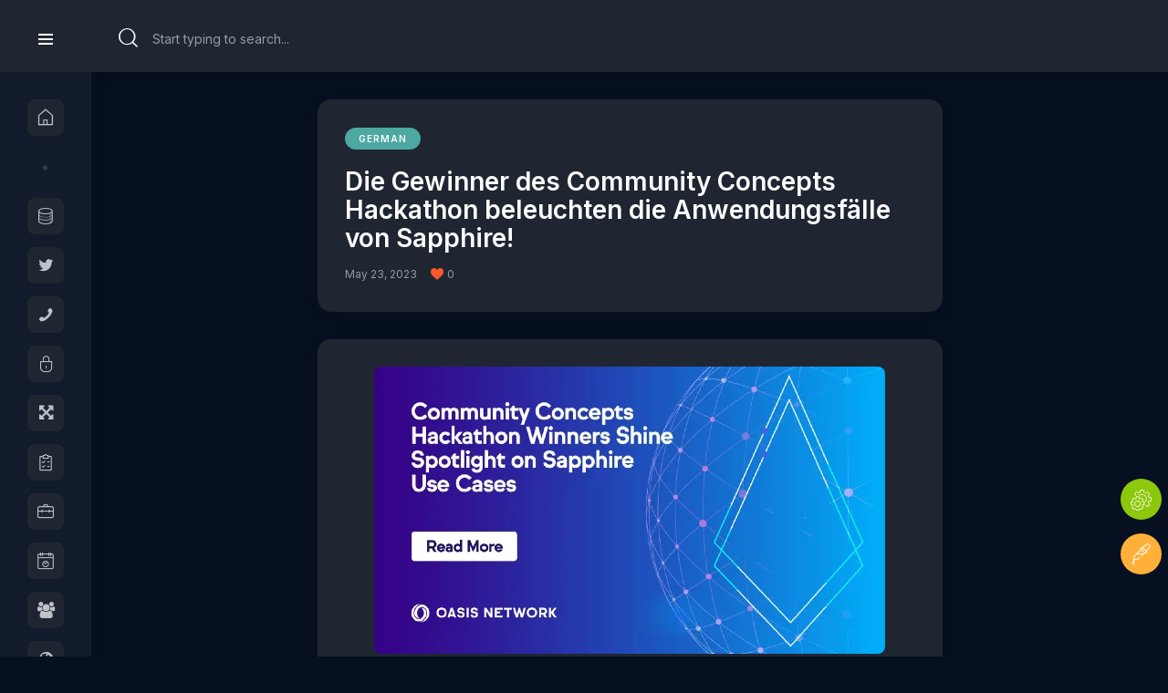

--- FILE ---
content_type: text/html; charset=UTF-8
request_url: https://oasisrose.garden/die-gewinner-des-community-concepts-hackathon-beleuchten-die-anwendungsfalle-von-sapphire/
body_size: 18576
content:
<!DOCTYPE html>
<html lang="en-US" class="no-js scheme_dark">

<head>
				<meta charset="UTF-8">
					<meta name="viewport" content="width=device-width, initial-scale=1">
		<meta name="format-detection" content="telephone=no">
		<link rel="profile" href="//gmpg.org/xfn/11">
		<title>Die Gewinner des Community Concepts Hackathon beleuchten die Anwendungsfälle von Sapphire! &#8211; Oasis Community Garden</title>
<meta name='robots' content='max-image-preview:large' />
<link rel='dns-prefetch' href='//fonts.googleapis.com' />
<link rel="alternate" type="application/rss+xml" title="Oasis Community Garden &raquo; Feed" href="https://oasisrose.garden/feed/" />
<link rel="alternate" type="application/rss+xml" title="Oasis Community Garden &raquo; Comments Feed" href="https://oasisrose.garden/comments/feed/" />
<link rel="alternate" type="text/calendar" title="Oasis Community Garden &raquo; iCal Feed" href="https://oasisrose.garden/events/?ical=1" />
<link rel="alternate" title="oEmbed (JSON)" type="application/json+oembed" href="https://oasisrose.garden/wp-json/oembed/1.0/embed?url=https%3A%2F%2Foasisrose.garden%2Fdie-gewinner-des-community-concepts-hackathon-beleuchten-die-anwendungsfalle-von-sapphire%2F" />
<link rel="alternate" title="oEmbed (XML)" type="text/xml+oembed" href="https://oasisrose.garden/wp-json/oembed/1.0/embed?url=https%3A%2F%2Foasisrose.garden%2Fdie-gewinner-des-community-concepts-hackathon-beleuchten-die-anwendungsfalle-von-sapphire%2F&#038;format=xml" />
			<meta property="og:type" content="article" />
			<meta property="og:url" content="https://oasisrose.garden/die-gewinner-des-community-concepts-hackathon-beleuchten-die-anwendungsfalle-von-sapphire/" />
			<meta property="og:title" content="Die Gewinner des Community Concepts Hackathon beleuchten die Anwendungsfälle von Sapphire!" />
			<meta property="og:description" content="




Dieser Artikel ist eine inoffizielle Übersetzung der&nbsp;ursprünglichen Veröffentlichung. Die Übersetzung erfolgte durch Marvin, Oasis Labs Botschafter.



Nach der Einführung von Oasis ParaTime Sapphire auf dem Testnet haben wir einen&nbsp;Hackathon&nbsp;veranstaltet, bei dem Entwickler die erste vertrauliche EVM-Laufzeitumgebung der Branche testen konnten. Wir haben uns aber auch an unsere Community gewandt und sie gebeten, uns weitere Ideen" />  
			<style id='wp-img-auto-sizes-contain-inline-css'>
img:is([sizes=auto i],[sizes^="auto," i]){contain-intrinsic-size:3000px 1500px}
/*# sourceURL=wp-img-auto-sizes-contain-inline-css */
</style>
<link property="stylesheet" rel='stylesheet' id='litespeed-cache-dummy-css' href='https://oasisrose.garden/wp-content/plugins/litespeed-cache/assets/css/litespeed-dummy.css' media='all' />
<link property="stylesheet" rel='stylesheet' id='trx_addons-icons-css' href='https://oasisrose.garden/wp-content/plugins/trx_addons/css/font-icons/css/trx_addons_icons.css' media='all' />
<link property="stylesheet" rel='stylesheet' id='anesta-font-google_fonts-css' href='https://fonts.googleapis.com/css2?family=Inter:wght@400;500;600;700&#038;subset=latin,latin-ext&#038;display=swap' media='all' />
<link property="stylesheet" rel='stylesheet' id='anesta-fontello-css' href='https://oasisrose.garden/wp-content/themes/anesta/skins/default/css/font-icons/css/fontello.css' media='all' />
<link property="stylesheet" rel='stylesheet' id='wp-block-library-css' href='https://oasisrose.garden/wp-includes/css/dist/block-library/style.min.css' media='all' />
<style id='wp-block-heading-inline-css'>
h1:where(.wp-block-heading).has-background,h2:where(.wp-block-heading).has-background,h3:where(.wp-block-heading).has-background,h4:where(.wp-block-heading).has-background,h5:where(.wp-block-heading).has-background,h6:where(.wp-block-heading).has-background{padding:1.25em 2.375em}h1.has-text-align-left[style*=writing-mode]:where([style*=vertical-lr]),h1.has-text-align-right[style*=writing-mode]:where([style*=vertical-rl]),h2.has-text-align-left[style*=writing-mode]:where([style*=vertical-lr]),h2.has-text-align-right[style*=writing-mode]:where([style*=vertical-rl]),h3.has-text-align-left[style*=writing-mode]:where([style*=vertical-lr]),h3.has-text-align-right[style*=writing-mode]:where([style*=vertical-rl]),h4.has-text-align-left[style*=writing-mode]:where([style*=vertical-lr]),h4.has-text-align-right[style*=writing-mode]:where([style*=vertical-rl]),h5.has-text-align-left[style*=writing-mode]:where([style*=vertical-lr]),h5.has-text-align-right[style*=writing-mode]:where([style*=vertical-rl]),h6.has-text-align-left[style*=writing-mode]:where([style*=vertical-lr]),h6.has-text-align-right[style*=writing-mode]:where([style*=vertical-rl]){rotate:180deg}
/*# sourceURL=https://oasisrose.garden/wp-includes/blocks/heading/style.min.css */
</style>
<style id='wp-block-image-inline-css'>
.wp-block-image>a,.wp-block-image>figure>a{display:inline-block}.wp-block-image img{box-sizing:border-box;height:auto;max-width:100%;vertical-align:bottom}@media not (prefers-reduced-motion){.wp-block-image img.hide{visibility:hidden}.wp-block-image img.show{animation:show-content-image .4s}}.wp-block-image[style*=border-radius] img,.wp-block-image[style*=border-radius]>a{border-radius:inherit}.wp-block-image.has-custom-border img{box-sizing:border-box}.wp-block-image.aligncenter{text-align:center}.wp-block-image.alignfull>a,.wp-block-image.alignwide>a{width:100%}.wp-block-image.alignfull img,.wp-block-image.alignwide img{height:auto;width:100%}.wp-block-image .aligncenter,.wp-block-image .alignleft,.wp-block-image .alignright,.wp-block-image.aligncenter,.wp-block-image.alignleft,.wp-block-image.alignright{display:table}.wp-block-image .aligncenter>figcaption,.wp-block-image .alignleft>figcaption,.wp-block-image .alignright>figcaption,.wp-block-image.aligncenter>figcaption,.wp-block-image.alignleft>figcaption,.wp-block-image.alignright>figcaption{caption-side:bottom;display:table-caption}.wp-block-image .alignleft{float:left;margin:.5em 1em .5em 0}.wp-block-image .alignright{float:right;margin:.5em 0 .5em 1em}.wp-block-image .aligncenter{margin-left:auto;margin-right:auto}.wp-block-image :where(figcaption){margin-bottom:1em;margin-top:.5em}.wp-block-image.is-style-circle-mask img{border-radius:9999px}@supports ((-webkit-mask-image:none) or (mask-image:none)) or (-webkit-mask-image:none){.wp-block-image.is-style-circle-mask img{border-radius:0;-webkit-mask-image:url('data:image/svg+xml;utf8,<svg viewBox="0 0 100 100" xmlns="http://www.w3.org/2000/svg"><circle cx="50" cy="50" r="50"/></svg>');mask-image:url('data:image/svg+xml;utf8,<svg viewBox="0 0 100 100" xmlns="http://www.w3.org/2000/svg"><circle cx="50" cy="50" r="50"/></svg>');mask-mode:alpha;-webkit-mask-position:center;mask-position:center;-webkit-mask-repeat:no-repeat;mask-repeat:no-repeat;-webkit-mask-size:contain;mask-size:contain}}:root :where(.wp-block-image.is-style-rounded img,.wp-block-image .is-style-rounded img){border-radius:9999px}.wp-block-image figure{margin:0}.wp-lightbox-container{display:flex;flex-direction:column;position:relative}.wp-lightbox-container img{cursor:zoom-in}.wp-lightbox-container img:hover+button{opacity:1}.wp-lightbox-container button{align-items:center;backdrop-filter:blur(16px) saturate(180%);background-color:#5a5a5a40;border:none;border-radius:4px;cursor:zoom-in;display:flex;height:20px;justify-content:center;opacity:0;padding:0;position:absolute;right:16px;text-align:center;top:16px;width:20px;z-index:100}@media not (prefers-reduced-motion){.wp-lightbox-container button{transition:opacity .2s ease}}.wp-lightbox-container button:focus-visible{outline:3px auto #5a5a5a40;outline:3px auto -webkit-focus-ring-color;outline-offset:3px}.wp-lightbox-container button:hover{cursor:pointer;opacity:1}.wp-lightbox-container button:focus{opacity:1}.wp-lightbox-container button:focus,.wp-lightbox-container button:hover,.wp-lightbox-container button:not(:hover):not(:active):not(.has-background){background-color:#5a5a5a40;border:none}.wp-lightbox-overlay{box-sizing:border-box;cursor:zoom-out;height:100vh;left:0;overflow:hidden;position:fixed;top:0;visibility:hidden;width:100%;z-index:100000}.wp-lightbox-overlay .close-button{align-items:center;cursor:pointer;display:flex;justify-content:center;min-height:40px;min-width:40px;padding:0;position:absolute;right:calc(env(safe-area-inset-right) + 16px);top:calc(env(safe-area-inset-top) + 16px);z-index:5000000}.wp-lightbox-overlay .close-button:focus,.wp-lightbox-overlay .close-button:hover,.wp-lightbox-overlay .close-button:not(:hover):not(:active):not(.has-background){background:none;border:none}.wp-lightbox-overlay .lightbox-image-container{height:var(--wp--lightbox-container-height);left:50%;overflow:hidden;position:absolute;top:50%;transform:translate(-50%,-50%);transform-origin:top left;width:var(--wp--lightbox-container-width);z-index:9999999999}.wp-lightbox-overlay .wp-block-image{align-items:center;box-sizing:border-box;display:flex;height:100%;justify-content:center;margin:0;position:relative;transform-origin:0 0;width:100%;z-index:3000000}.wp-lightbox-overlay .wp-block-image img{height:var(--wp--lightbox-image-height);min-height:var(--wp--lightbox-image-height);min-width:var(--wp--lightbox-image-width);width:var(--wp--lightbox-image-width)}.wp-lightbox-overlay .wp-block-image figcaption{display:none}.wp-lightbox-overlay button{background:none;border:none}.wp-lightbox-overlay .scrim{background-color:#fff;height:100%;opacity:.9;position:absolute;width:100%;z-index:2000000}.wp-lightbox-overlay.active{visibility:visible}@media not (prefers-reduced-motion){.wp-lightbox-overlay.active{animation:turn-on-visibility .25s both}.wp-lightbox-overlay.active img{animation:turn-on-visibility .35s both}.wp-lightbox-overlay.show-closing-animation:not(.active){animation:turn-off-visibility .35s both}.wp-lightbox-overlay.show-closing-animation:not(.active) img{animation:turn-off-visibility .25s both}.wp-lightbox-overlay.zoom.active{animation:none;opacity:1;visibility:visible}.wp-lightbox-overlay.zoom.active .lightbox-image-container{animation:lightbox-zoom-in .4s}.wp-lightbox-overlay.zoom.active .lightbox-image-container img{animation:none}.wp-lightbox-overlay.zoom.active .scrim{animation:turn-on-visibility .4s forwards}.wp-lightbox-overlay.zoom.show-closing-animation:not(.active){animation:none}.wp-lightbox-overlay.zoom.show-closing-animation:not(.active) .lightbox-image-container{animation:lightbox-zoom-out .4s}.wp-lightbox-overlay.zoom.show-closing-animation:not(.active) .lightbox-image-container img{animation:none}.wp-lightbox-overlay.zoom.show-closing-animation:not(.active) .scrim{animation:turn-off-visibility .4s forwards}}@keyframes show-content-image{0%{visibility:hidden}99%{visibility:hidden}to{visibility:visible}}@keyframes turn-on-visibility{0%{opacity:0}to{opacity:1}}@keyframes turn-off-visibility{0%{opacity:1;visibility:visible}99%{opacity:0;visibility:visible}to{opacity:0;visibility:hidden}}@keyframes lightbox-zoom-in{0%{transform:translate(calc((-100vw + var(--wp--lightbox-scrollbar-width))/2 + var(--wp--lightbox-initial-left-position)),calc(-50vh + var(--wp--lightbox-initial-top-position))) scale(var(--wp--lightbox-scale))}to{transform:translate(-50%,-50%) scale(1)}}@keyframes lightbox-zoom-out{0%{transform:translate(-50%,-50%) scale(1);visibility:visible}99%{visibility:visible}to{transform:translate(calc((-100vw + var(--wp--lightbox-scrollbar-width))/2 + var(--wp--lightbox-initial-left-position)),calc(-50vh + var(--wp--lightbox-initial-top-position))) scale(var(--wp--lightbox-scale));visibility:hidden}}
/*# sourceURL=https://oasisrose.garden/wp-includes/blocks/image/style.min.css */
</style>
<style id='wp-block-paragraph-inline-css'>
.is-small-text{font-size:.875em}.is-regular-text{font-size:1em}.is-large-text{font-size:2.25em}.is-larger-text{font-size:3em}.has-drop-cap:not(:focus):first-letter{float:left;font-size:8.4em;font-style:normal;font-weight:100;line-height:.68;margin:.05em .1em 0 0;text-transform:uppercase}body.rtl .has-drop-cap:not(:focus):first-letter{float:none;margin-left:.1em}p.has-drop-cap.has-background{overflow:hidden}:root :where(p.has-background){padding:1.25em 2.375em}:where(p.has-text-color:not(.has-link-color)) a{color:inherit}p.has-text-align-left[style*="writing-mode:vertical-lr"],p.has-text-align-right[style*="writing-mode:vertical-rl"]{rotate:180deg}
/*# sourceURL=https://oasisrose.garden/wp-includes/blocks/paragraph/style.min.css */
</style>
<style id='global-styles-inline-css'>
:root{--wp--preset--aspect-ratio--square: 1;--wp--preset--aspect-ratio--4-3: 4/3;--wp--preset--aspect-ratio--3-4: 3/4;--wp--preset--aspect-ratio--3-2: 3/2;--wp--preset--aspect-ratio--2-3: 2/3;--wp--preset--aspect-ratio--16-9: 16/9;--wp--preset--aspect-ratio--9-16: 9/16;--wp--preset--color--black: #000000;--wp--preset--color--cyan-bluish-gray: #abb8c3;--wp--preset--color--white: #ffffff;--wp--preset--color--pale-pink: #f78da7;--wp--preset--color--vivid-red: #cf2e2e;--wp--preset--color--luminous-vivid-orange: #ff6900;--wp--preset--color--luminous-vivid-amber: #fcb900;--wp--preset--color--light-green-cyan: #7bdcb5;--wp--preset--color--vivid-green-cyan: #00d084;--wp--preset--color--pale-cyan-blue: #8ed1fc;--wp--preset--color--vivid-cyan-blue: #0693e3;--wp--preset--color--vivid-purple: #9b51e0;--wp--preset--color--content-bg: #1f2632;--wp--preset--color--navigate-bg: #181f2d;--wp--preset--color--menu-bg: #131c2c;--wp--preset--color--bg-color: #071021;--wp--preset--color--bd-color: #383c43;--wp--preset--color--text-dark: #fcfcfc;--wp--preset--color--text-light: #96999f;--wp--preset--gradient--vivid-cyan-blue-to-vivid-purple: linear-gradient(135deg,rgb(6,147,227) 0%,rgb(155,81,224) 100%);--wp--preset--gradient--light-green-cyan-to-vivid-green-cyan: linear-gradient(135deg,rgb(122,220,180) 0%,rgb(0,208,130) 100%);--wp--preset--gradient--luminous-vivid-amber-to-luminous-vivid-orange: linear-gradient(135deg,rgb(252,185,0) 0%,rgb(255,105,0) 100%);--wp--preset--gradient--luminous-vivid-orange-to-vivid-red: linear-gradient(135deg,rgb(255,105,0) 0%,rgb(207,46,46) 100%);--wp--preset--gradient--very-light-gray-to-cyan-bluish-gray: linear-gradient(135deg,rgb(238,238,238) 0%,rgb(169,184,195) 100%);--wp--preset--gradient--cool-to-warm-spectrum: linear-gradient(135deg,rgb(74,234,220) 0%,rgb(151,120,209) 20%,rgb(207,42,186) 40%,rgb(238,44,130) 60%,rgb(251,105,98) 80%,rgb(254,248,76) 100%);--wp--preset--gradient--blush-light-purple: linear-gradient(135deg,rgb(255,206,236) 0%,rgb(152,150,240) 100%);--wp--preset--gradient--blush-bordeaux: linear-gradient(135deg,rgb(254,205,165) 0%,rgb(254,45,45) 50%,rgb(107,0,62) 100%);--wp--preset--gradient--luminous-dusk: linear-gradient(135deg,rgb(255,203,112) 0%,rgb(199,81,192) 50%,rgb(65,88,208) 100%);--wp--preset--gradient--pale-ocean: linear-gradient(135deg,rgb(255,245,203) 0%,rgb(182,227,212) 50%,rgb(51,167,181) 100%);--wp--preset--gradient--electric-grass: linear-gradient(135deg,rgb(202,248,128) 0%,rgb(113,206,126) 100%);--wp--preset--gradient--midnight: linear-gradient(135deg,rgb(2,3,129) 0%,rgb(40,116,252) 100%);--wp--preset--font-size--small: 13px;--wp--preset--font-size--medium: 20px;--wp--preset--font-size--large: 36px;--wp--preset--font-size--x-large: 42px;--wp--preset--spacing--20: 0.44rem;--wp--preset--spacing--30: 0.67rem;--wp--preset--spacing--40: 1rem;--wp--preset--spacing--50: 1.5rem;--wp--preset--spacing--60: 2.25rem;--wp--preset--spacing--70: 3.38rem;--wp--preset--spacing--80: 5.06rem;--wp--preset--shadow--natural: 6px 6px 9px rgba(0, 0, 0, 0.2);--wp--preset--shadow--deep: 12px 12px 50px rgba(0, 0, 0, 0.4);--wp--preset--shadow--sharp: 6px 6px 0px rgba(0, 0, 0, 0.2);--wp--preset--shadow--outlined: 6px 6px 0px -3px rgb(255, 255, 255), 6px 6px rgb(0, 0, 0);--wp--preset--shadow--crisp: 6px 6px 0px rgb(0, 0, 0);}:where(.is-layout-flex){gap: 0.5em;}:where(.is-layout-grid){gap: 0.5em;}body .is-layout-flex{display: flex;}.is-layout-flex{flex-wrap: wrap;align-items: center;}.is-layout-flex > :is(*, div){margin: 0;}body .is-layout-grid{display: grid;}.is-layout-grid > :is(*, div){margin: 0;}:where(.wp-block-columns.is-layout-flex){gap: 2em;}:where(.wp-block-columns.is-layout-grid){gap: 2em;}:where(.wp-block-post-template.is-layout-flex){gap: 1.25em;}:where(.wp-block-post-template.is-layout-grid){gap: 1.25em;}.has-black-color{color: var(--wp--preset--color--black) !important;}.has-cyan-bluish-gray-color{color: var(--wp--preset--color--cyan-bluish-gray) !important;}.has-white-color{color: var(--wp--preset--color--white) !important;}.has-pale-pink-color{color: var(--wp--preset--color--pale-pink) !important;}.has-vivid-red-color{color: var(--wp--preset--color--vivid-red) !important;}.has-luminous-vivid-orange-color{color: var(--wp--preset--color--luminous-vivid-orange) !important;}.has-luminous-vivid-amber-color{color: var(--wp--preset--color--luminous-vivid-amber) !important;}.has-light-green-cyan-color{color: var(--wp--preset--color--light-green-cyan) !important;}.has-vivid-green-cyan-color{color: var(--wp--preset--color--vivid-green-cyan) !important;}.has-pale-cyan-blue-color{color: var(--wp--preset--color--pale-cyan-blue) !important;}.has-vivid-cyan-blue-color{color: var(--wp--preset--color--vivid-cyan-blue) !important;}.has-vivid-purple-color{color: var(--wp--preset--color--vivid-purple) !important;}.has-black-background-color{background-color: var(--wp--preset--color--black) !important;}.has-cyan-bluish-gray-background-color{background-color: var(--wp--preset--color--cyan-bluish-gray) !important;}.has-white-background-color{background-color: var(--wp--preset--color--white) !important;}.has-pale-pink-background-color{background-color: var(--wp--preset--color--pale-pink) !important;}.has-vivid-red-background-color{background-color: var(--wp--preset--color--vivid-red) !important;}.has-luminous-vivid-orange-background-color{background-color: var(--wp--preset--color--luminous-vivid-orange) !important;}.has-luminous-vivid-amber-background-color{background-color: var(--wp--preset--color--luminous-vivid-amber) !important;}.has-light-green-cyan-background-color{background-color: var(--wp--preset--color--light-green-cyan) !important;}.has-vivid-green-cyan-background-color{background-color: var(--wp--preset--color--vivid-green-cyan) !important;}.has-pale-cyan-blue-background-color{background-color: var(--wp--preset--color--pale-cyan-blue) !important;}.has-vivid-cyan-blue-background-color{background-color: var(--wp--preset--color--vivid-cyan-blue) !important;}.has-vivid-purple-background-color{background-color: var(--wp--preset--color--vivid-purple) !important;}.has-black-border-color{border-color: var(--wp--preset--color--black) !important;}.has-cyan-bluish-gray-border-color{border-color: var(--wp--preset--color--cyan-bluish-gray) !important;}.has-white-border-color{border-color: var(--wp--preset--color--white) !important;}.has-pale-pink-border-color{border-color: var(--wp--preset--color--pale-pink) !important;}.has-vivid-red-border-color{border-color: var(--wp--preset--color--vivid-red) !important;}.has-luminous-vivid-orange-border-color{border-color: var(--wp--preset--color--luminous-vivid-orange) !important;}.has-luminous-vivid-amber-border-color{border-color: var(--wp--preset--color--luminous-vivid-amber) !important;}.has-light-green-cyan-border-color{border-color: var(--wp--preset--color--light-green-cyan) !important;}.has-vivid-green-cyan-border-color{border-color: var(--wp--preset--color--vivid-green-cyan) !important;}.has-pale-cyan-blue-border-color{border-color: var(--wp--preset--color--pale-cyan-blue) !important;}.has-vivid-cyan-blue-border-color{border-color: var(--wp--preset--color--vivid-cyan-blue) !important;}.has-vivid-purple-border-color{border-color: var(--wp--preset--color--vivid-purple) !important;}.has-vivid-cyan-blue-to-vivid-purple-gradient-background{background: var(--wp--preset--gradient--vivid-cyan-blue-to-vivid-purple) !important;}.has-light-green-cyan-to-vivid-green-cyan-gradient-background{background: var(--wp--preset--gradient--light-green-cyan-to-vivid-green-cyan) !important;}.has-luminous-vivid-amber-to-luminous-vivid-orange-gradient-background{background: var(--wp--preset--gradient--luminous-vivid-amber-to-luminous-vivid-orange) !important;}.has-luminous-vivid-orange-to-vivid-red-gradient-background{background: var(--wp--preset--gradient--luminous-vivid-orange-to-vivid-red) !important;}.has-very-light-gray-to-cyan-bluish-gray-gradient-background{background: var(--wp--preset--gradient--very-light-gray-to-cyan-bluish-gray) !important;}.has-cool-to-warm-spectrum-gradient-background{background: var(--wp--preset--gradient--cool-to-warm-spectrum) !important;}.has-blush-light-purple-gradient-background{background: var(--wp--preset--gradient--blush-light-purple) !important;}.has-blush-bordeaux-gradient-background{background: var(--wp--preset--gradient--blush-bordeaux) !important;}.has-luminous-dusk-gradient-background{background: var(--wp--preset--gradient--luminous-dusk) !important;}.has-pale-ocean-gradient-background{background: var(--wp--preset--gradient--pale-ocean) !important;}.has-electric-grass-gradient-background{background: var(--wp--preset--gradient--electric-grass) !important;}.has-midnight-gradient-background{background: var(--wp--preset--gradient--midnight) !important;}.has-small-font-size{font-size: var(--wp--preset--font-size--small) !important;}.has-medium-font-size{font-size: var(--wp--preset--font-size--medium) !important;}.has-large-font-size{font-size: var(--wp--preset--font-size--large) !important;}.has-x-large-font-size{font-size: var(--wp--preset--font-size--x-large) !important;}
/*# sourceURL=global-styles-inline-css */
</style>

<style id='classic-theme-styles-inline-css'>
/*! This file is auto-generated */
.wp-block-button__link{color:#fff;background-color:#32373c;border-radius:9999px;box-shadow:none;text-decoration:none;padding:calc(.667em + 2px) calc(1.333em + 2px);font-size:1.125em}.wp-block-file__button{background:#32373c;color:#fff;text-decoration:none}
/*# sourceURL=/wp-includes/css/classic-themes.min.css */
</style>

<link property="stylesheet" rel='stylesheet' id='inline-spoilers-css-css' href='https://oasisrose.garden/wp-content/plugins/inline-spoilers/build/style-index.css' media='all' />
<link property="stylesheet" rel='stylesheet' id='magnific-popup-css' href='https://oasisrose.garden/wp-content/plugins/trx_addons/js/magnific/magnific-popup.min.css' media='all' />

<link property="stylesheet" rel='stylesheet' id='learndash_quiz_front_css-css' href='//oasisrose.garden/wp-content/plugins/sfwd-lms/themes/legacy/templates/learndash_quiz_front.min.css' media='all' />
<link property="stylesheet" rel='stylesheet' id='jquery-dropdown-css-css' href='//oasisrose.garden/wp-content/plugins/sfwd-lms/assets/css/jquery.dropdown.min.css' media='all' />
<link property="stylesheet" rel='stylesheet' id='learndash_lesson_video-css' href='//oasisrose.garden/wp-content/plugins/sfwd-lms/themes/legacy/templates/learndash_lesson_video.min.css' media='all' />
<link property="stylesheet" rel='stylesheet' id='learndash-front-css' href='//oasisrose.garden/wp-content/plugins/sfwd-lms/themes/ld30/assets/css/learndash.min.css' media='all' />
<link property="stylesheet" rel='stylesheet' id='trx_addons-css' href='https://oasisrose.garden/wp-content/plugins/trx_addons/css/__styles.css' media='all' />
<link property="stylesheet" rel='stylesheet' id='trx_addons-animations-css' href='https://oasisrose.garden/wp-content/plugins/trx_addons/css/trx_addons.animations.css' media='all' />
<link property="stylesheet" rel='stylesheet' id='elementor-icons-css' href='https://oasisrose.garden/wp-content/plugins/elementor/assets/lib/eicons/css/elementor-icons.min.css' media='all' />
<link property="stylesheet" rel='stylesheet' id='elementor-frontend-css' href='https://oasisrose.garden/wp-content/uploads/elementor/css/custom-frontend.min.css' media='all' />
<link property="stylesheet" rel='stylesheet' id='elementor-post-141-css' href='https://oasisrose.garden/wp-content/uploads/elementor/css/post-141.css' media='all' />
<link property="stylesheet" rel='stylesheet' id='elementor-gf-roboto-css' href='https://fonts.googleapis.com/css?family=Roboto:100,100italic,200,200italic,300,300italic,400,400italic,500,500italic,600,600italic,700,700italic,800,800italic,900,900italic&#038;display=block' media='all' />
<link property="stylesheet" rel='stylesheet' id='elementor-gf-robotoslab-css' href='https://fonts.googleapis.com/css?family=Roboto+Slab:100,100italic,200,200italic,300,300italic,400,400italic,500,500italic,600,600italic,700,700italic,800,800italic,900,900italic&#038;display=block' media='all' />
<link property="stylesheet" rel='stylesheet' id='anesta-style-css' href='https://oasisrose.garden/wp-content/themes/anesta/style.css' media='all' />
<link property="stylesheet" rel='stylesheet' id='mediaelement-css' href='https://oasisrose.garden/wp-includes/js/mediaelement/mediaelementplayer-legacy.min.css' media='all' />
<link property="stylesheet" rel='stylesheet' id='wp-mediaelement-css' href='https://oasisrose.garden/wp-includes/js/mediaelement/wp-mediaelement.min.css' media='all' />
<link property="stylesheet" rel='stylesheet' id='anesta-single-css' href='https://oasisrose.garden/wp-content/themes/anesta/skins/default/css/__single.css' media='all' />
<link property="stylesheet" rel='stylesheet' id='anesta-plugins-css' href='https://oasisrose.garden/wp-content/themes/anesta/skins/default/css/__plugins.css' media='all' />
<link property="stylesheet" rel='stylesheet' id='anesta-custom-css' href='https://oasisrose.garden/wp-content/themes/anesta/skins/default/css/__custom.css' media='all' />
<style id='anesta-skin-custom-inline-css'>

		:root {
			--theme-var-page_width: 1470px;
		}
/*# sourceURL=anesta-skin-custom-inline-css */
</style>
<link property="stylesheet" rel='stylesheet' id='trx_addons-responsive-css' href='https://oasisrose.garden/wp-content/plugins/trx_addons/css/__responsive.css' media='(max-width:1439px)' />
<link property="stylesheet" rel='stylesheet' id='anesta-responsive-css' href='https://oasisrose.garden/wp-content/themes/anesta/skins/default/css/__responsive.css' media='(max-width:1679px)' />
<link property="stylesheet" rel='stylesheet' id='anesta-single-responsive-css' href='https://oasisrose.garden/wp-content/themes/anesta/skins/default/css/__single-responsive.css' media='(max-width:1679px)' />
<script src="https://oasisrose.garden/wp-includes/js/jquery/jquery.min.js" id="jquery-core-js"></script>
<script src="https://oasisrose.garden/wp-includes/js/jquery/jquery-migrate.min.js" id="jquery-migrate-js"></script>
<link rel="https://api.w.org/" href="https://oasisrose.garden/wp-json/" /><link rel="alternate" title="JSON" type="application/json" href="https://oasisrose.garden/wp-json/wp/v2/posts/11152" /><link rel="EditURI" type="application/rsd+xml" title="RSD" href="https://oasisrose.garden/xmlrpc.php?rsd" />
<meta name="generator" content="WordPress 6.9" />
<link rel="canonical" href="https://oasisrose.garden/die-gewinner-des-community-concepts-hackathon-beleuchten-die-anwendungsfalle-von-sapphire/" />
<link rel='shortlink' href='https://oasisrose.garden/?p=11152' />
			<style type="text/css">
			<!--
				#page_preloader {
					background-color: #ffffff !important;				}
			-->
			</style>
			    
    <script type="text/javascript">
        var ajaxurl = 'https://oasisrose.garden/wp-admin/admin-ajax.php';
    </script>
<meta name="tec-api-version" content="v1"><meta name="tec-api-origin" content="https://oasisrose.garden"><link rel="alternate" href="https://oasisrose.garden/wp-json/tribe/events/v1/" /><!-- Analytics by WP Statistics v14.2 - https://wp-statistics.com/ -->
<meta name="generator" content="Elementor 3.33.2; features: additional_custom_breakpoints; settings: css_print_method-external, google_font-enabled, font_display-block">
			<style>
				.e-con.e-parent:nth-of-type(n+4):not(.e-lazyloaded):not(.e-no-lazyload),
				.e-con.e-parent:nth-of-type(n+4):not(.e-lazyloaded):not(.e-no-lazyload) * {
					background-image: none !important;
				}
				@media screen and (max-height: 1024px) {
					.e-con.e-parent:nth-of-type(n+3):not(.e-lazyloaded):not(.e-no-lazyload),
					.e-con.e-parent:nth-of-type(n+3):not(.e-lazyloaded):not(.e-no-lazyload) * {
						background-image: none !important;
					}
				}
				@media screen and (max-height: 640px) {
					.e-con.e-parent:nth-of-type(n+2):not(.e-lazyloaded):not(.e-no-lazyload),
					.e-con.e-parent:nth-of-type(n+2):not(.e-lazyloaded):not(.e-no-lazyload) * {
						background-image: none !important;
					}
				}
			</style>
			<link rel="icon" href="https://oasisrose.garden/wp-content/uploads/2024/04/cropped-Rose-Garden-Old-White@2x-32x32.png" sizes="32x32" />
<link rel="icon" href="https://oasisrose.garden/wp-content/uploads/2024/04/cropped-Rose-Garden-Old-White@2x-192x192.png" sizes="192x192" />
<link rel="apple-touch-icon" href="https://oasisrose.garden/wp-content/uploads/2024/04/cropped-Rose-Garden-Old-White@2x-180x180.png" />
<meta name="msapplication-TileImage" content="https://oasisrose.garden/wp-content/uploads/2024/04/cropped-Rose-Garden-Old-White@2x-270x270.png" />
		<style id="wp-custom-css">
			.elementor [data-id="559c821"] {height: 79px !important;}
.search_wrap, [class*="sc_layouts_row_type_"] .search_wrap {top: 13px;}		</style>
		<link property="stylesheet" rel='stylesheet' id='elementor-post-3160-css' href='https://oasisrose.garden/wp-content/uploads/elementor/css/post-3160.css' media='all' />
<link property="stylesheet" rel='stylesheet' id='elementor-post-5327-css' href='https://oasisrose.garden/wp-content/uploads/elementor/css/post-5327.css' media='all' />
<link property="stylesheet" rel='stylesheet' id='widget-spacer-css' href='https://oasisrose.garden/wp-content/plugins/elementor/assets/css/widget-spacer.min.css' media='all' />
<link property="stylesheet" rel='stylesheet' id='anesta-sfwd-lms-css' href='https://oasisrose.garden/wp-content/themes/anesta/skins/default/plugins/sfwd-lms/sfwd-lms.css' media='all' />
<link property="stylesheet" rel='stylesheet' id='anesta-sfwd-lms-responsive-css' href='https://oasisrose.garden/wp-content/themes/anesta/skins/default/plugins/sfwd-lms/sfwd-lms-responsive.css' media='(max-width:1679px)' />
<link property="stylesheet" rel='stylesheet' id='trx_addons-sc_content-css' href='https://oasisrose.garden/wp-content/plugins/trx_addons/components/shortcodes/content/content.css' media='all' />
<link property="stylesheet" rel='stylesheet' id='trx_addons-sc_content-responsive-css' href='https://oasisrose.garden/wp-content/plugins/trx_addons/components/shortcodes/content/content.responsive.css' media='(max-width:1439px)' />

<style type="text/css" id="trx_addons-inline-styles-inline-css">.nav-links-single.nav-links-with-thumbs .nav-links .nav-previous a { padding-left: 0; }.post-navigation .nav-previous a .nav-arrow { display: none !important; background-color: rgba(128,128,128,0.05); border: 1px solid rgba(128,128,128,0.1); }.post-navigation .nav-previous a .nav-arrow:after { top: 0; opacity: 1; }.nav-links-single.nav-links-with-thumbs .nav-links .nav-next a { padding-right: 0; }.post-navigation .nav-next a .nav-arrow { display: none !important; background-color: rgba(128,128,128,0.05); border: 1px solid rgba(128,128,128,0.1); }.post-navigation .nav-next a .nav-arrow:after { top: 0; opacity: 1; }.custom-logo-link,.sc_layouts_logo{font-size:0.9em}</style></head>

<body class="wp-singular post-template-default single single-post postid-11152 single-format-standard wp-custom-logo wp-theme-anesta preloader allow_lazy_load tribe-no-js skin_default page_content_blocks  show_page_title debug_off scheme_dark blog_mode_post body_style_wide is_single single_style_style-1 sidebar_hide normal_content trx_addons_present header_type_custom header_style_header-custom-3160 header_position_default menu_side_left menu_side_present no_layout fixed_blocks_sticky anesta elementor-default elementor-kit-141">

	<div id="page_preloader"><div class="preloader_wrap preloader_square"><div class="preloader_square1"></div><div class="preloader_square2"></div></div></div>
	<div class="body_wrap" >

		
		<div class="page_wrap" >

			
							<a class="anesta_skip_link skip_to_content_link" href="#content_skip_link_anchor" tabindex="1">Skip to content</a>
								<a class="anesta_skip_link skip_to_footer_link" href="#footer_skip_link_anchor" tabindex="1">Skip to footer</a>

				<header class="top_panel top_panel_custom top_panel_custom_3160 top_panel_custom_header				 without_bg_image">
			<div data-elementor-type="cpt_layouts" data-elementor-id="3160" class="elementor elementor-3160">
						<section class="elementor-section elementor-top-section elementor-element elementor-element-559c821 elementor-section-content-middle sc_layouts_row sc_layouts_row_type_narrow sc_layouts_row_fixed sc_layouts_row_fixed_always elementor-section-boxed elementor-section-height-default elementor-section-height-default sc_fly_static" data-id="559c821" data-element_type="section">
						<div class="elementor-container elementor-column-gap-extended">
					<div class="elementor-column elementor-col-33 elementor-top-column elementor-element elementor-element-595190e sc_layouts_hide_on_mobile sc_inner_width_none sc_content_align_inherit sc_layouts_column_icons_position_left sc_fly_static" data-id="595190e" data-element_type="column">
			<div class="elementor-widget-wrap elementor-element-populated">
						<div class="sc_layouts_item elementor-element elementor-element-2dabc87 sc_layouts_hide_on_mobile sc_fly_static elementor-widget elementor-widget-trx_sc_layouts_search" data-id="2dabc87" data-element_type="widget" data-widget_type="trx_sc_layouts_search.default">
				<div class="elementor-widget-container">
					<div class="sc_layouts_search hide_on_mobile" ><div class="search_wrap search_style_normal layouts_search">
	<div class="search_form_wrap">
		<form role="search" method="get" class="search_form" action="https://oasisrose.garden/">
			<input type="hidden" value="" name="post_types">
			<input type="text" class="search_field" placeholder="Start typing to search..." data-mobile-placeholder="Search" value="" name="s">
			<button type="submit" class="search_submit trx_addons_icon-search" aria-label="Start search"></button>
					</form>
	</div>
	</div></div>				</div>
				</div>
					</div>
		</div>
				<div class="elementor-column elementor-col-66 elementor-top-column elementor-element elementor-element-6175f6b sc_layouts_column_align_right sc_layouts_column sc-mobile_content_align_inherit sc_inner_width_none sc_content_align_inherit sc_layouts_column_icons_position_left sc_fly_static" data-id="6175f6b" data-element_type="column">
			<div class="elementor-widget-wrap elementor-element-populated">
						<div class="sc_layouts_item elementor-element elementor-element-4ca1688 sc_layouts_hide_on_wide sc_layouts_hide_on_desktop sc_layouts_hide_on_notebook sc_layouts_hide_on_tablet sc_fly_static elementor-widget elementor-widget-trx_sc_layouts_search" data-id="4ca1688" data-element_type="widget" data-widget_type="trx_sc_layouts_search.default">
				<div class="elementor-widget-container">
					<div class="sc_layouts_search hide_on_wide hide_on_desktop hide_on_notebook hide_on_tablet" ><div class="search_wrap search_style_fullscreen layouts_search">
	<div class="search_form_wrap">
		<form role="search" method="get" class="search_form" action="https://oasisrose.garden/">
			<input type="hidden" value="" name="post_types">
			<input type="text" class="search_field" placeholder="Start typing to search..." data-mobile-placeholder="Search" value="" name="s">
			<button type="submit" class="search_submit trx_addons_icon-search" aria-label="Start search"></button>
							<a class="search_close trx_addons_icon-delete"></a>
					</form>
	</div>
	</div></div>				</div>
				</div>
					</div>
		</div>
					</div>
		</section>
				</div>
		</header>
<div class="menu_mobile menu_mobile_narrow">
	<div class="menu_mobile_inner">
		<div class="menu_mobile_top_panel">
			<a class="menu_mobile_close theme_button_close" tabindex="0"><span class="theme_button_close_icon"></span></a>
			<a class="sc_layouts_logo" href="https://oasisrose.garden/">
		<img src="https://oasisrose.garden/wp-content/plugins/trx_addons/components/lazy-load/images/placeholder.png" data-trx-lazyload-height style="height: 0; padding-top: 22.170127260549%;" fetchpriority="high" data-trx-lazyload-src="//oasisrose.garden/wp-content/uploads/2024/04/Rose-Garden-Old-White@2x-2.png"  alt="" width="1493" height="331">	</a>
	</div><nav class="menu_mobile_nav_area" itemscope="itemscope" itemtype="https://schema.org/SiteNavigationElement"><ul id="mobile-menu_mobile" class=" menu_mobile_nav"><li id="mobile-menu-item-4937" class="icon-home-3 menu-item menu-item-type-post_type menu-item-object-page menu-item-home menu-item-4937"><a href="https://oasisrose.garden/"><span>Home</span></a></li><li id="mobile-menu-item-555" class="menu-title menu-item menu-item-type-custom menu-item-object-custom menu-item-555"><a href="#"><span>Community</span></a></li><li id="mobile-menu-item-170" class="icon-database-light menu-item menu-item-type-post_type menu-item-object-page menu-item-170"><a href="https://oasisrose.garden/dapps/"><span>Ecosystem dApps</span></a></li><li id="mobile-menu-item-14002" class="icon-twitter menu-item menu-item-type-post_type menu-item-object-page menu-item-14002"><a href="https://oasisrose.garden/x-spaces/"><span>X Spaces</span></a></li><li id="mobile-menu-item-13750" class="icon-phone menu-item menu-item-type-taxonomy menu-item-object-category menu-item-13750"><a href="https://oasisrose.garden/category/ecosystem-calls/"><span>Ecosystem Calls</span></a></li><li id="mobile-menu-item-14211" class="icon-privacy menu-item menu-item-type-custom menu-item-object-custom menu-item-14211"><a target="_blank" href="https://www.youtube.com/@PrivacyNowWeb3/videos"><span>Privacy Now Podcast</span></a></li><li id="mobile-menu-item-13762" class="icon-resize-full-alt menu-item menu-item-type-custom menu-item-object-custom menu-item-13762"><a target="_blank" href="https://forum.oasis.io"><span>Forum</span></a></li><li id="mobile-menu-item-9283" class="icon-shopping-list menu-item menu-item-type-custom menu-item-object-custom menu-item-has-children menu-item-9283"><a href="#"><span>Knowledgebase</span></a>
<ul class="sub-menu"><li id="mobile-menu-item-3159" class="menu-item menu-item-type-post_type menu-item-object-page menu-item-3159"><a href="https://oasisrose.garden/knowledge-base/"><span>Documentation</span></a></li><li id="mobile-menu-item-9268" class="menu-item menu-item-type-post_type menu-item-object-page menu-item-9268"><a href="https://oasisrose.garden/faqs-2/"><span>FAQ</span></a></li></ul>
</li><li id="mobile-menu-item-8943" class="icon-briefcase menu-item menu-item-type-custom menu-item-object-custom menu-item-8943"><a target="_blank" href="https://boards.greenhouse.io/oasisnetwork"><span>Oasis Jobs</span></a></li><li id="mobile-menu-item-2998" class="icon-calendar-2 menu-item menu-item-type-custom menu-item-object-custom menu-item-2998"><a href="https://oasisrose.garden/events/list/"><span>Events</span></a></li><li id="mobile-menu-item-13800" class="icon-users-group menu-item menu-item-type-custom menu-item-object-custom menu-item-13800"><a target="_blank" href="https://oasisprotocol.org/ambassadors"><span>Sentinels Program</span></a></li><li id="mobile-menu-item-9654" class="icon-globe menu-item menu-item-type-post_type menu-item-object-post menu-item-9654"><a href="https://oasisrose.garden/oasis-network-communities/"><span>Regional Communities</span></a></li><li id="mobile-menu-item-9851" class="icon-spin3 menu-item menu-item-type-custom menu-item-object-custom menu-item-has-children menu-item-9851"><a href="#"><span>Regional Translations</span></a>
<ul class="sub-menu"><li id="mobile-menu-item-9840" class="menu-item menu-item-type-taxonomy menu-item-object-category menu-item-9840"><a href="https://oasisrose.garden/category/translations/chinese/"><span>Chinese</span></a></li><li id="mobile-menu-item-9841" class="menu-item menu-item-type-taxonomy menu-item-object-category menu-item-9841"><a href="https://oasisrose.garden/category/translations/filipino/"><span>Filipino</span></a></li><li id="mobile-menu-item-9842" class="menu-item menu-item-type-taxonomy menu-item-object-category menu-item-9842"><a href="https://oasisrose.garden/category/translations/french/"><span>French</span></a></li><li id="mobile-menu-item-9843" class="menu-item menu-item-type-taxonomy menu-item-object-category current-post-ancestor current-menu-parent current-post-parent menu-item-9843"><a href="https://oasisrose.garden/category/translations/german/"><span>German</span></a></li><li id="mobile-menu-item-9844" class="menu-item menu-item-type-taxonomy menu-item-object-category menu-item-9844"><a href="https://oasisrose.garden/category/translations/hindi/"><span>Hindi</span></a></li><li id="mobile-menu-item-9845" class="menu-item menu-item-type-taxonomy menu-item-object-category menu-item-9845"><a href="https://oasisrose.garden/category/translations/indonesian/"><span>Indonesian</span></a></li><li id="mobile-menu-item-9846" class="menu-item menu-item-type-taxonomy menu-item-object-category menu-item-9846"><a href="https://oasisrose.garden/category/translations/korean/"><span>Korean</span></a></li><li id="mobile-menu-item-9847" class="menu-item menu-item-type-taxonomy menu-item-object-category menu-item-9847"><a href="https://oasisrose.garden/category/translations/russian/"><span>Russian</span></a></li><li id="mobile-menu-item-9848" class="menu-item menu-item-type-taxonomy menu-item-object-category menu-item-9848"><a href="https://oasisrose.garden/category/translations/serbian/"><span>Serbian</span></a></li><li id="mobile-menu-item-9849" class="menu-item menu-item-type-taxonomy menu-item-object-category menu-item-9849"><a href="https://oasisrose.garden/category/translations/spanish/"><span>Spanish</span></a></li><li id="mobile-menu-item-9850" class="menu-item menu-item-type-taxonomy menu-item-object-category menu-item-9850"><a href="https://oasisrose.garden/category/translations/turkish/"><span>Turkish</span></a></li></ul>
</li><li id="mobile-menu-item-1546" class="menu-title menu-item menu-item-type-custom menu-item-object-custom menu-item-1546"><a href="#"><span>Oasis Academy</span></a></li><li id="mobile-menu-item-12164" class="icon-graduation-light menu-item menu-item-type-post_type_archive menu-item-object-sfwd-courses menu-item-12164"><a href="https://oasisrose.garden/courses/"><span>Courses</span></a></li><li id="mobile-menu-item-3140" class="menu-title menu-item menu-item-type-custom menu-item-object-custom menu-item-3140"><a href="#"><span>Useful Links</span></a></li><li id="mobile-menu-item-9697" class="icon-user menu-item menu-item-type-custom menu-item-object-custom menu-item-9697"><a target="_blank" href="https://oasisprotocol.org/get-in-touch-with-oasis-bd-team"><span>Contact Us</span></a></li><li id="mobile-menu-item-8890" class="icon-pin menu-item menu-item-type-custom menu-item-object-custom menu-item-8890"><a target="_blank" href="https://rose.supply/"><span>Mainnet Faucet</span></a></li><li id="mobile-menu-item-8927" class="icon-wallet-light menu-item menu-item-type-custom menu-item-object-custom menu-item-8927"><a target="_blank" href="https://wallet.oasisprotocol.org/"><span>Oasis Web Wallet</span></a></li><li id="mobile-menu-item-8928" class="icon-google menu-item menu-item-type-custom menu-item-object-custom menu-item-8928"><a target="_blank" href="https://chrome.google.com/webstore/detail/oasis-wallet/ppdadbejkmjnefldpcdjhnkpbjkikoip"><span>Browser Extension Wallet</span></a></li><li id="mobile-menu-item-8944" class="icon-link-2 menu-item menu-item-type-custom menu-item-object-custom menu-item-8944"><a target="_blank" href="https://www.oasisscan.com/"><span>Consensus Explorer</span></a></li><li id="mobile-menu-item-8945" class="icon-diamond menu-item menu-item-type-custom menu-item-object-custom menu-item-8945"><a target="_blank" href="https://explorer.emerald.oasis.dev/"><span>Emerald Explorer</span></a></li><li id="mobile-menu-item-8946" class="icon-diamond-light menu-item menu-item-type-custom menu-item-object-custom menu-item-8946"><a target="_blank" href="https://explorer.sapphire.oasis.io/"><span>Sapphire Explorer</span></a></li><li id="mobile-menu-item-9105" class="icon-refresh menu-item menu-item-type-custom menu-item-object-custom menu-item-9105"><a target="_blank" href="https://status.oasis.io/"><span>Oasis Status</span></a></li></ul></nav>	</div>
</div>

			
			<div class="page_content_wrap">
								<div class="content_wrap">

					
					<div class="content">
												<a id="content_skip_link_anchor" class="anesta_skip_link_anchor" href="#"></a>
						<article id="post-11152"
	class="post_item_single post_type_post post_format_ post-11152 post type-post status-publish format-standard hentry category-german">
			<div class="post_header_wrap post_header_wrap_in_content post_header_wrap_style_style-1">
							<div class="post_header post_header_single entry-header">
				<div class="post_meta post_meta_categories"><span class="post_meta_item post_categories cat_sep"><a href="https://oasisrose.garden/category/translations/german/" rel="category tag">German</a></span></div><h1 class="post_title entry-title">Die Gewinner des Community Concepts Hackathon beleuchten die Anwendungsfälle von Sapphire!</h1><div class="post_meta post_meta_other"><span class="post_meta_item post_date">May 23, 2023</span> <a href="#" class="post_meta_item post_meta_likes trx_addons_icon-heart-empty enabled" title="Like" data-postid="11152" data-likes="0" data-title-like="Like" data-title-dislike="Dislike"><span class="post_meta_number">0</span></a></div>			</div>
						</div>
				<div class="post_content post_content_single entry-content" itemprop="mainEntityOfPage">
<figure class="wp-block-image size-full"><img src="https://oasisrose.garden/wp-content/plugins/trx_addons/components/lazy-load/images/placeholder.png" data-trx-lazyload-height style="height: 0; padding-top: 56.25%;" decoding="async" width="560" height="315" data-trx-lazyload-src="https://oasisrose.garden/wp-content/uploads/2023/05/image-192.png" alt="" class="wp-image-11153"   /></figure>



<p id="27fc"><em>Dieser Artikel ist eine inoffizielle Übersetzung der&nbsp;</em><a href="https://medium.com/oasis-protocol-project/community-concepts-hackathon-winners-shine-spotlight-on-sapphire-use-cases-7f9440f35422"><em>ursprünglichen Veröffentlichung</em></a><em>. Die Übersetzung erfolgte durch Marvin, Oasis Labs Botschafter.</em></p>



<p id="4cf9">Nach der Einführung von Oasis ParaTime Sapphire auf dem Testnet haben wir einen&nbsp;<a href="https://oasisprotocol.org/hackathon" rel="noreferrer noopener" target="_blank">Hackathon</a>&nbsp;veranstaltet, bei dem Entwickler die erste vertrauliche EVM-Laufzeitumgebung der Branche testen konnten. Wir haben uns aber auch an unsere Community gewandt und sie gebeten, uns weitere Ideen zu geben, was mit Sapphire möglich ist.</p>



<p id="16e4">Die “Community Concepts” boten Interessierten einen nicht-technischen Hackathon, an dem jeder teilnehmen konnte. Wir baten Euch um Ideen, welche Anwendungsfälle für Sapphire Eurer Meinung nach am wichtigsten oder wertvollsten sind.</p>



<p id="c8d3">Wir hatten zahlreiche hervorragende Ideen, von Web3-Blutspendeplattformen bis hin zu einem Musikvideo-Streaming-Dienst mit Krypto-Belohnung, aber letztendlich überließen wir es der Community, ihre drei besten Ideen auszuwählen.</p>



<h2 class="wp-block-heading" id="7b03">Was ist Sapphire?</h2>



<p id="887c">Sapphire ist eine bahnbrechende Entwicklerumgebung, insofern es die erste und einzige vertrauliche Ethereum Virtual Machine (EVM) kompatible ParaTime ist. Diese Laufzeitumgebung ist in der Lage, Blockchain schnell in Richtung Web3 zu skalieren und EVM-Entwicklern die Möglichkeit zu geben, innerhalb kürzester Zeit die Grundlagen für datenschutzfähige Blockchain dApps zu schaffen, die angesichts der Forderung der Nutzer nach Datensouveränität zu einer unabdingbaren Notwendigkeit werden.</p>



<p id="30ab">Im Kern ermöglicht es Sapphire Entwicklern, Smart Contracts zu erstellen, die private Aspekte des Systems aufbewahren. Je nachdem, welche Aspekte ein Entwickler privat halten möchte, können die Verträge so erstellt werden, dass sie das gesamte Spektrum der Vertraulichkeit abdecken, von vollständig öffentlich bis vollständig vertraulich.</p>



<p id="53f1">Sapphire ist ein starkes neues Tool für Solidity-Entwickler und kann die Möglichkeiten für die Erstellung von Web3 dApps erheblich erweitern.</p>



<p id="5532">Doch bevor es mit dem Entwicklungsprozess losgeht, hat unsere Community ihre großartigen Ideen geteilt, die wir vielleicht schon bald verwirklicht sehen könnten.</p>



<h2 class="wp-block-heading" id="d37f">Und die Gewinner sind…</h2>



<p id="8c78"><strong>1. Platz —</strong><a href="https://youtu.be/2AUGv0iKRUY?t=460" rel="noreferrer noopener" target="_blank"><strong>&nbsp;SSN V2</strong></a>: Ein Vorschlag für die Architektur eines aktualisierten sozialen Sicherheitssystems und, was noch wichtiger ist, einer vertrauenswürdigen Computerumgebung, die der Identitätsüberprüfung folgt. (soziale Identität + private Rechenumgebung) Die Neuerfindung der Infrastruktur, die eine 9-stellige SSN für die Identitätsüberprüfung verwendet, um Identitätsbetrug zu minimieren, die sozial-interaktive Fähigkeit von Nationen zu aktualisieren und die persönlichen Freiheiten der Bürger zu stärken.</p>



<p id="874d"><strong>2. Platz —</strong><a href="https://youtu.be/2AUGv0iKRUY?t=1419" rel="noreferrer noopener" target="_blank"><strong>&nbsp;Silent Mint</strong></a>: Das Ziel dieses Projekts ist die Schaffung eines NFT-Marktplatzes, der neuartige Methoden zur Versteigerung, zum Verkauf und zur Prägung von NFTs ermöglicht. Zu den Funktionen gehört die Möglichkeit, ein NFT mit Hilfe einer zweiten Preisauktion oder einer Kerzenauktion zu versteigern, indem die Vertraulichkeitsfunktionen von Sapphire genutzt werden. Es wäre auch möglich, Whitelists für NFTs in anderen Netzwerken zu versteigern. Dazu wird ein NFT versteigert, welches die Möglichkeit bietet, das NFT in der ursprünglichen Chain zu minten.</p>



<p id="6cec"><strong>3. Platz —&nbsp;</strong><a href="https://youtu.be/2AUGv0iKRUY?t=936" rel="noreferrer noopener" target="_blank"><strong>Neugestaltung des VPN</strong></a>: Sapphire würde den VPN-Nutzern die wahre Souveränität über die Protokolldaten geben und damit das Problem der Transparenz der Datenprotokolle lösen. Als zusätzliche Maßnahme, damit VPN-Anbieter die Nutzerdaten nicht ohne Zustimmung monetarisieren.</p>



<p id="c16b">Wenn Sie ein besseres Verständnis der erfolgreichen Konzepte erhalten möchten, können Sie sich hier eine vollständige Präsentation ansehen:&nbsp;<a href="https://www.youtube.com/watch?v=2AUGv0iKRUY" rel="noreferrer noopener" target="_blank">https://www.youtube.com/watch?v=2AUGv0iKRUY</a></p>



<p id="1a32">Treten Sie unserem&nbsp;<a href="https://discord.gg/ZRtJp3Bzyr" rel="noreferrer noopener" target="_blank">Discord</a>&nbsp;bei und folgen Sie uns auf&nbsp;<a href="https://twitter.com/OasisProtocol" rel="noreferrer noopener" target="_blank">Twitter</a>!</p>



<p><a href="https://medium.com/tag/oasisnetwork?source=post_page-----bc46e81bb937---------------oasisnetwork-----------------"></a></p>



<p><a href="https://medium.com/@marvin_we?source=post_page-----bc46e81bb937--------------------------------"></a></p>
</div>
		<div class="post_footer post_footer_single entry-footer">					<div class="nav-links-single nav-links-with-thumbs">
						
	<nav class="navigation post-navigation" aria-label="Posts">
		<h2 class="screen-reader-text">Post navigation</h2>
		<div class="nav-links"><div class="nav-previous"><a href="https://oasisrose.garden/hier-ist-der-beweis-warum-vertrauliche-smart-contracts-die-zukunft-des-web3-sind/" rel="prev"><span class="nav-arrow"></span><span class="nav-arrow-label">Previous</span> <h6 class="post-title">Hier ist der Beweis, warum vertrauliche Smart Contracts die Zukunft des Web3 sind!</h6><span class="post_date">May 23, 2023</span></a></div><div class="nav-next"><a href="https://oasisrose.garden/oasis-sucht-entwickler-fur-die-konstruktion-einer-move-paratime/" rel="next"><span class="nav-arrow"></span><span class="nav-arrow-label">Next</span> <h6 class="post-title">Oasis sucht Entwickler für die Konstruktion einer “Move ParaTime”</h6><span class="post_date">May 23, 2023</span></a></div></div>
	</nav>					</div>
					</div>
	</article>
						</div>
											</div>
												<div class="content_wrap">
														</div>
										</div>
							<a id="footer_skip_link_anchor" class="anesta_skip_link_anchor" href="#"></a>
				<footer class="footer_wrap footer_custom footer_custom_5327 footer_custom_footer-simple												">
			<div data-elementor-type="cpt_layouts" data-elementor-id="5327" class="elementor elementor-5327">
						<section class="elementor-section elementor-top-section elementor-element elementor-element-36893e8 elementor-section-boxed elementor-section-height-default elementor-section-height-default sc_fly_static" data-id="36893e8" data-element_type="section">
						<div class="elementor-container elementor-column-gap-no">
					<div class="elementor-column elementor-col-100 elementor-top-column elementor-element elementor-element-ed10e00 sc_inner_width_none sc_content_align_inherit sc_layouts_column_icons_position_left sc_fly_static" data-id="ed10e00" data-element_type="column">
			<div class="elementor-widget-wrap elementor-element-populated">
						<div class="sc_layouts_item elementor-element elementor-element-1c63b3e sc_height_huge sc_fly_static elementor-widget elementor-widget-spacer" data-id="1c63b3e" data-element_type="widget" data-widget_type="spacer.default">
				<div class="elementor-widget-container">
							<div class="elementor-spacer">
			<div class="elementor-spacer-inner"></div>
		</div>
						</div>
				</div>
				<section class="elementor-section elementor-inner-section elementor-element elementor-element-4e373b8 elementor-section-boxed elementor-section-height-default elementor-section-height-default sc_fly_static" data-id="4e373b8" data-element_type="section">
						<div class="elementor-container elementor-column-gap-extended">
					<div class="elementor-column elementor-col-50 elementor-inner-column elementor-element elementor-element-9498079 sc_inner_width_none sc_content_align_inherit sc_layouts_column_icons_position_left sc_fly_static" data-id="9498079" data-element_type="column">
			<div class="elementor-widget-wrap elementor-element-populated">
						<div class="sc_layouts_item elementor-element elementor-element-e86af4c has-text-light-color sc_fly_static elementor-widget elementor-widget-text-editor" data-id="e86af4c" data-element_type="widget" data-widget_type="text-editor.default">
				<div class="elementor-widget-container">
									<p>Oasis Community Garden © 2026. All Rights Reserved.</p>								</div>
				</div>
					</div>
		</div>
				<div class="elementor-column elementor-col-50 elementor-inner-column elementor-element elementor-element-973fc4b sc_inner_width_none sc_content_align_inherit sc_layouts_column_icons_position_left sc_fly_static" data-id="973fc4b" data-element_type="column">
			<div class="elementor-widget-wrap">
							</div>
		</div>
					</div>
		</section>
				<div class="sc_layouts_item elementor-element elementor-element-77768e0 sc_fly_static elementor-widget elementor-widget-spacer" data-id="77768e0" data-element_type="widget" data-widget_type="spacer.default">
				<div class="elementor-widget-container">
							<div class="elementor-spacer">
			<div class="elementor-spacer-inner"></div>
		</div>
						</div>
				</div>
				<div class="sc_layouts_item elementor-element elementor-element-80778c3 sc_fly_static elementor-widget elementor-widget-spacer" data-id="80778c3" data-element_type="widget" data-widget_type="spacer.default">
				<div class="elementor-widget-container">
							<div class="elementor-spacer">
			<div class="elementor-spacer-inner"></div>
		</div>
						</div>
				</div>
				<div class="sc_layouts_item elementor-element elementor-element-d2a74a8 sc_fly_static elementor-widget elementor-widget-spacer" data-id="d2a74a8" data-element_type="widget" data-widget_type="spacer.default">
				<div class="elementor-widget-container">
							<div class="elementor-spacer">
			<div class="elementor-spacer-inner"></div>
		</div>
						</div>
				</div>
					</div>
		</div>
					</div>
		</section>
				</div>
		</footer>

			
		</div>

		
	</div>

	
	<a href="#" class="trx_addons_scroll_to_top trx_addons_icon-up" title="Scroll to top"><span class="trx_addons_scroll_progress trx_addons_scroll_progress_type_round"></span></a><div id="page_content_switcher" class="icon-settings-1"></div><ul id="color_scheme_switcher" class="icon-pipette "><li class="scheme_default" data-value="default"><span>Default</span></li><li class="scheme_dark" data-value="dark"><span>Dark</span></li></ul><script type="speculationrules">
{"prefetch":[{"source":"document","where":{"and":[{"href_matches":"/*"},{"not":{"href_matches":["/wp-*.php","/wp-admin/*","/wp-content/uploads/*","/wp-content/*","/wp-content/plugins/*","/wp-content/themes/anesta/*","/*\\?(.+)"]}},{"not":{"selector_matches":"a[rel~=\"nofollow\"]"}},{"not":{"selector_matches":".no-prefetch, .no-prefetch a"}}]},"eagerness":"conservative"}]}
</script>
		<script>
		( function ( body ) {
			'use strict';
			body.className = body.className.replace( /\btribe-no-js\b/, 'tribe-js' );
		} )( document.body );
		</script>
		<script> /* <![CDATA[ */var tribe_l10n_datatables = {"aria":{"sort_ascending":": activate to sort column ascending","sort_descending":": activate to sort column descending"},"length_menu":"Show _MENU_ entries","empty_table":"No data available in table","info":"Showing _START_ to _END_ of _TOTAL_ entries","info_empty":"Showing 0 to 0 of 0 entries","info_filtered":"(filtered from _MAX_ total entries)","zero_records":"No matching records found","search":"Search:","all_selected_text":"All items on this page were selected. ","select_all_link":"Select all pages","clear_selection":"Clear Selection.","pagination":{"all":"All","next":"Next","previous":"Previous"},"select":{"rows":{"0":"","_":": Selected %d rows","1":": Selected 1 row"}},"datepicker":{"dayNames":["Sunday","Monday","Tuesday","Wednesday","Thursday","Friday","Saturday"],"dayNamesShort":["Sun","Mon","Tue","Wed","Thu","Fri","Sat"],"dayNamesMin":["S","M","T","W","T","F","S"],"monthNames":["January","February","March","April","May","June","July","August","September","October","November","December"],"monthNamesShort":["January","February","March","April","May","June","July","August","September","October","November","December"],"monthNamesMin":["Jan","Feb","Mar","Apr","May","Jun","Jul","Aug","Sep","Oct","Nov","Dec"],"nextText":"Next","prevText":"Prev","currentText":"Today","closeText":"Done","today":"Today","clear":"Clear"}};/* ]]> */ </script>			<script>
				const lazyloadRunObserver = () => {
					const lazyloadBackgrounds = document.querySelectorAll( `.e-con.e-parent:not(.e-lazyloaded)` );
					const lazyloadBackgroundObserver = new IntersectionObserver( ( entries ) => {
						entries.forEach( ( entry ) => {
							if ( entry.isIntersecting ) {
								let lazyloadBackground = entry.target;
								if( lazyloadBackground ) {
									lazyloadBackground.classList.add( 'e-lazyloaded' );
								}
								lazyloadBackgroundObserver.unobserve( entry.target );
							}
						});
					}, { rootMargin: '200px 0px 200px 0px' } );
					lazyloadBackgrounds.forEach( ( lazyloadBackground ) => {
						lazyloadBackgroundObserver.observe( lazyloadBackground );
					} );
				};
				const events = [
					'DOMContentLoaded',
					'elementor/lazyload/observe',
				];
				events.forEach( ( event ) => {
					document.addEventListener( event, lazyloadRunObserver );
				} );
			</script>
			<script src="https://oasisrose.garden/wp-includes/js/dist/hooks.min.js" id="wp-hooks-js"></script>
<script src="https://oasisrose.garden/wp-includes/js/dist/i18n.min.js" id="wp-i18n-js"></script>
<script id="wp-i18n-js-after">
wp.i18n.setLocaleData( { 'text direction\u0004ltr': [ 'ltr' ] } );
//# sourceURL=wp-i18n-js-after
</script>



<script defer="defer" src="https://oasisrose.garden/wp-content/plugins/inline-spoilers/build/view.js" id="inline-spoilers-js-js"></script>
<script defer="defer" src="https://oasisrose.garden/wp-content/plugins/trx_addons/js/magnific/jquery.magnific-popup.min.js" id="magnific-popup-js"></script>
<script id="wp-statistics-tracker-js-extra">
var WP_Statistics_Tracker_Object = {"hitRequestUrl":"https://oasisrose.garden/wp-json/wp-statistics/v2/hit?wp_statistics_hit_rest=yes&track_all=1&current_page_type=post&current_page_id=11152&search_query&page_uri=L2RpZS1nZXdpbm5lci1kZXMtY29tbXVuaXR5LWNvbmNlcHRzLWhhY2thdGhvbi1iZWxldWNodGVuLWRpZS1hbndlbmR1bmdzZmFsbGUtdm9uLXNhcHBoaXJlLw=","keepOnlineRequestUrl":"https://oasisrose.garden/wp-json/wp-statistics/v2/online?wp_statistics_hit_rest=yes&track_all=1&current_page_type=post&current_page_id=11152&search_query&page_uri=L2RpZS1nZXdpbm5lci1kZXMtY29tbXVuaXR5LWNvbmNlcHRzLWhhY2thdGhvbi1iZWxldWNodGVuLWRpZS1hbndlbmR1bmdzZmFsbGUtdm9uLXNhcHBoaXJlLw=","option":{"dntEnabled":true,"cacheCompatibility":false}};
//# sourceURL=wp-statistics-tracker-js-extra
</script>
<script defer="defer" src="https://oasisrose.garden/wp-content/plugins/wp-statistics/assets/js/tracker.js" id="wp-statistics-tracker-js"></script>
<script id="learndash-front-js-extra">
var ldVars = {"postID":"11152","videoReqMsg":"You must watch the video before accessing this content","ajaxurl":"https://oasisrose.garden/wp-admin/admin-ajax.php"};
//# sourceURL=learndash-front-js-extra
</script>
<script defer="defer" src="//oasisrose.garden/wp-content/plugins/sfwd-lms/themes/ld30/assets/js/learndash.js" id="learndash-front-js"></script>
<script defer="defer" src="https://oasisrose.garden/wp-content/plugins/page-links-to/dist/new-tab.js" id="page-links-to-js"></script>
<script defer="defer" src="https://oasisrose.garden/wp-content/plugins/m-chart-highcharts-library/components/external/highcharts/highcharts.js" id="highcharts-js"></script>
<script id="trx_addons-js-extra">
var TRX_ADDONS_STORAGE = {"ajax_url":"https://oasisrose.garden/wp-admin/admin-ajax.php","ajax_nonce":"816f8393c8","site_url":"https://oasisrose.garden","post_id":"11152","vc_edit_mode":"","is_preview":"","is_preview_gb":"","is_preview_elm":"","popup_engine":"magnific","scroll_progress":"hide","hide_fixed_rows":"0","smooth_scroll":"","animate_inner_links":"0","disable_animation_on_mobile":"","add_target_blank":"0","menu_collapse":"1","menu_collapse_icon":"trx_addons_icon-ellipsis-vert","menu_stretch":"0","resize_tag_video":"","resize_tag_iframe":"1","user_logged_in":"","theme_slug":"anesta","theme_bg_color":"#071021","theme_accent_color":"#efa758","page_wrap_class":".page_content_wrap","columns_wrap_class":"trx_addons_columns_wrap","columns_in_single_row_class":"columns_in_single_row","column_class_template":"trx_addons_column-$1_$2","email_mask":"^([a-zA-Z0-9_\\-]+\\.)*[a-zA-Z0-9_\\-]+@[a-zA-Z0-9_\\-]+(\\.[a-zA-Z0-9_\\-]+)*\\.[a-zA-Z0-9]{2,12}$","mobile_breakpoint_fixedrows_off":"768","mobile_breakpoint_fixedcolumns_off":"768","mobile_breakpoint_stacksections_off":"768","mobile_breakpoint_fullheight_off":"1025","mobile_breakpoint_mousehelper_off":"1025","msg_caption_yes":"Yes","msg_caption_no":"No","msg_caption_ok":"OK","msg_caption_apply":"Apply","msg_caption_cancel":"Cancel","msg_caption_attention":"Attention!","msg_caption_warning":"Warning!","msg_ajax_error":"Invalid server answer!","msg_magnific_loading":"Loading image","msg_magnific_error":"Error loading image","msg_magnific_close":"Close (Esc)","msg_error_like":"Error saving your like! Please, try again later.","msg_field_name_empty":"The name can't be empty","msg_field_email_empty":"Too short (or empty) email address","msg_field_email_not_valid":"Invalid email address","msg_field_text_empty":"The message text can't be empty","msg_search_error":"Search error! Try again later.","msg_send_complete":"Send message complete!","msg_send_error":"Transmit failed!","msg_validation_error":"Error data validation!","msg_name_empty":"The name can't be empty","msg_name_long":"Too long name","msg_email_empty":"Too short (or empty) email address","msg_email_long":"E-mail address is too long","msg_email_not_valid":"E-mail address is invalid","msg_text_empty":"The message text can't be empty","msg_copied":"Copied!","ajax_views":"","menu_cache":[".menu_mobile_inner \u003E nav \u003E ul"],"login_via_ajax":"1","double_opt_in_registration":"1","msg_login_empty":"The Login field can't be empty","msg_login_long":"The Login field is too long","msg_password_empty":"The password can't be empty and shorter then 4 characters","msg_password_long":"The password is too long","msg_login_success":"Login success! The page should be reloaded in 3 sec.","msg_login_error":"Login failed!","msg_not_agree":"Please, read and check 'Terms and Conditions'","msg_password_not_equal":"The passwords in both fields are not equal","msg_registration_success":"Thank you for registering. Please confirm registration by clicking on the link in the letter sent to the specified email.","msg_registration_error":"Registration failed!","shapes_url":"https://oasisrose.garden/wp-content/themes/anesta/skins/default/trx_addons/css/shapes/","elementor_stretched_section_container":".page_wrap","pagebuilder_preview_mode":"","elementor_animate_items":".elementor-heading-title,.sc_item_subtitle,.sc_item_title,.sc_item_descr,.sc_item_posts_container + .sc_item_button,.sc_item_button.sc_title_button,nav \u003E ul \u003E li","elementor_breakpoints":{"mobile":767,"tablet":1279,"desktop":999999},"msg_change_layout":"After changing the layout, the page will be reloaded! Continue?","msg_change_layout_caption":"Change layout","add_to_links_url":[{"mask":"elementor.com/","link":"https://be.elementor.com/visit/?bta=2496&nci=5383&brand=elementor&utm_campaign=theme"},{"page":["admin.php?page=revslider","plugins.php"],"mask":"//account.sliderrevolution.com/portal","link":"https://themepunch.pxf.io/4ekEVG"},{"page":["admin.php?page=revslider","plugins.php"],"mask":"//account.sliderrevolution.com/portal/pricing","link":"https://themepunch.pxf.io/KeRz5z"},{"page":["admin.php?page=revslider","plugins.php"],"mask":"sliderrevolution.com/premium-slider-revolution","link":"https://themepunch.pxf.io/9W1nyy"},{"page":["admin.php?page=revslider","plugins.php"],"mask":"//support.sliderrevolution.com","link":"https://themepunch.pxf.io/P0LbGq"},{"page":["admin.php?page=revslider","plugins.php"],"mask":"sliderrevolution.com/help-center","link":"https://themepunch.pxf.io/doXGdy"},{"page":["admin.php?page=revslider","plugins.php"],"mask":"sliderrevolution.com/manual","link":"https://themepunch.pxf.io/ZdkK3q"},{"page":["admin.php?page=revslider","plugins.php"],"mask":"sliderrevolution.com/get-on-board-the-slider-revolution-dashboard","link":"https://themepunch.pxf.io/QOqb1z"},{"page":["admin.php?page=revslider","plugins.php"],"mask":"sliderrevolution.com/expand-possibilities-with-addons","link":"https://themepunch.pxf.io/6baEN3"},{"page":["admin.php?page=revslider","plugins.php"],"mask":"sliderrevolution.com/examples","link":"https://themepunch.pxf.io/rnvXdB"},{"page":["admin.php?page=revslider","plugins.php"],"mask":"sliderrevolution.com/pro-level-design-with-slider-revolution","link":"https://themepunch.pxf.io/jWEmda"},{"page":["admin.php?page=revslider","plugins.php"],"mask":"sliderrevolution.com/plugin-privacy-policy","link":"https://themepunch.pxf.io/gbzGE0"},{"page":["admin.php?page=revslider","plugins.php"],"mask":"sliderrevolution.com/faq/why-was-my-slider-revolution-license-deactivated","link":"https://themepunch.pxf.io/RyxbVy"},{"page":["admin.php?page=revslider","plugins.php"],"mask":"sliderrevolution.com/faq/updating-make-sure-clear-caches","link":"https://themepunch.pxf.io/Yg5Nzq"},{"page":["admin.php?page=revslider","plugins.php"],"mask":"sliderrevolution.com/faq/where-to-find-purchase-code","link":"https://themepunch.pxf.io/x9xZdO"},{"page":["admin.php?page=revslider","plugins.php"],"mask":"sliderrevolution.com/documentation/changelog","link":"https://themepunch.pxf.io/EanyNn"},{"page":["admin.php?page=revslider","plugins.php"],"mask":"sliderrevolution.com/documentation/system-requirements/","link":"https://themepunch.pxf.io/LPv2kO"},{"page":["admin.php?page=revslider","plugins.php"],"mask":"sliderrevolution.com","link":"https://themepunch.pxf.io/DVEORn"}],"animate_to_mc4wp_form_submitted":"1","msg_no_products_found":"No products found! Please, change query parameters and try again.","msg_sc_googlemap_not_avail":"Googlemap service is not available","msg_sc_googlemap_geocoder_error":"Error while geocode address","sc_icons_animation_speed":"50","slider_round_lengths":"1"};
//# sourceURL=trx_addons-js-extra
</script>
<script defer="defer" src="https://oasisrose.garden/wp-content/plugins/trx_addons/js/__scripts.js" id="trx_addons-js"></script>
<script defer="defer" src="https://oasisrose.garden/wp-content/plugins/trx_addons/components/cpt/layouts/shortcodes/menu/superfish.min.js" id="superfish-js"></script>
<script src="https://oasisrose.garden/wp-content/plugins/trx_addons/js/tweenmax/tweenmax.min.js" id="tweenmax-js"></script>
<script id="anesta-init-js-extra">
var ANESTA_STORAGE = {"ajax_url":"https://oasisrose.garden/wp-admin/admin-ajax.php","ajax_nonce":"816f8393c8","site_url":"https://oasisrose.garden","theme_url":"https://oasisrose.garden/wp-content/themes/anesta/","site_scheme":"scheme_dark","user_logged_in":"","mobile_layout_width":"768","mobile_device":"","mobile_breakpoint_underpanels_off":"768","mobile_breakpoint_fullheight_off":"1025","menu_side_stretch":"","menu_side_icons":"","background_video":"","use_mediaelements":"1","resize_tag_video":"","resize_tag_iframe":"1","open_full_post":"","which_block_load":"article","admin_mode":"","msg_ajax_error":"Invalid server answer!","msg_i_agree_error":"Please accept the terms of our Privacy Policy.","add_to_cart_sticky":"","button_hover":"default"};
//# sourceURL=anesta-init-js-extra
</script>
<script defer="defer" src="https://oasisrose.garden/wp-content/themes/anesta/js/__scripts.js" id="anesta-init-js"></script>
<script id="mediaelement-core-js-before">
var mejsL10n = {"language":"en","strings":{"mejs.download-file":"Download File","mejs.install-flash":"You are using a browser that does not have Flash player enabled or installed. Please turn on your Flash player plugin or download the latest version from https://get.adobe.com/flashplayer/","mejs.fullscreen":"Fullscreen","mejs.play":"Play","mejs.pause":"Pause","mejs.time-slider":"Time Slider","mejs.time-help-text":"Use Left/Right Arrow keys to advance one second, Up/Down arrows to advance ten seconds.","mejs.live-broadcast":"Live Broadcast","mejs.volume-help-text":"Use Up/Down Arrow keys to increase or decrease volume.","mejs.unmute":"Unmute","mejs.mute":"Mute","mejs.volume-slider":"Volume Slider","mejs.video-player":"Video Player","mejs.audio-player":"Audio Player","mejs.captions-subtitles":"Captions/Subtitles","mejs.captions-chapters":"Chapters","mejs.none":"None","mejs.afrikaans":"Afrikaans","mejs.albanian":"Albanian","mejs.arabic":"Arabic","mejs.belarusian":"Belarusian","mejs.bulgarian":"Bulgarian","mejs.catalan":"Catalan","mejs.chinese":"Chinese","mejs.chinese-simplified":"Chinese (Simplified)","mejs.chinese-traditional":"Chinese (Traditional)","mejs.croatian":"Croatian","mejs.czech":"Czech","mejs.danish":"Danish","mejs.dutch":"Dutch","mejs.english":"English","mejs.estonian":"Estonian","mejs.filipino":"Filipino","mejs.finnish":"Finnish","mejs.french":"French","mejs.galician":"Galician","mejs.german":"German","mejs.greek":"Greek","mejs.haitian-creole":"Haitian Creole","mejs.hebrew":"Hebrew","mejs.hindi":"Hindi","mejs.hungarian":"Hungarian","mejs.icelandic":"Icelandic","mejs.indonesian":"Indonesian","mejs.irish":"Irish","mejs.italian":"Italian","mejs.japanese":"Japanese","mejs.korean":"Korean","mejs.latvian":"Latvian","mejs.lithuanian":"Lithuanian","mejs.macedonian":"Macedonian","mejs.malay":"Malay","mejs.maltese":"Maltese","mejs.norwegian":"Norwegian","mejs.persian":"Persian","mejs.polish":"Polish","mejs.portuguese":"Portuguese","mejs.romanian":"Romanian","mejs.russian":"Russian","mejs.serbian":"Serbian","mejs.slovak":"Slovak","mejs.slovenian":"Slovenian","mejs.spanish":"Spanish","mejs.swahili":"Swahili","mejs.swedish":"Swedish","mejs.tagalog":"Tagalog","mejs.thai":"Thai","mejs.turkish":"Turkish","mejs.ukrainian":"Ukrainian","mejs.vietnamese":"Vietnamese","mejs.welsh":"Welsh","mejs.yiddish":"Yiddish"}};
//# sourceURL=mediaelement-core-js-before
</script>
<script defer="defer" src="https://oasisrose.garden/wp-includes/js/mediaelement/mediaelement-and-player.min.js" id="mediaelement-core-js"></script>
<script defer="defer" src="https://oasisrose.garden/wp-includes/js/mediaelement/mediaelement-migrate.min.js" id="mediaelement-migrate-js"></script>
<script id="mediaelement-js-extra">
var _wpmejsSettings = {"pluginPath":"/wp-includes/js/mediaelement/","classPrefix":"mejs-","stretching":"responsive","audioShortcodeLibrary":"mediaelement","videoShortcodeLibrary":"mediaelement"};
//# sourceURL=mediaelement-js-extra
</script>
<script defer="defer" src="https://oasisrose.garden/wp-includes/js/mediaelement/wp-mediaelement.min.js" id="wp-mediaelement-js"></script>
<script src="https://oasisrose.garden/wp-content/plugins/elementor/assets/js/webpack.runtime.min.js" id="elementor-webpack-runtime-js"></script>
<script src="https://oasisrose.garden/wp-content/plugins/elementor/assets/js/frontend-modules.min.js" id="elementor-frontend-modules-js"></script>
<script src="https://oasisrose.garden/wp-includes/js/jquery/ui/core.min.js" id="jquery-ui-core-js"></script>
<script id="elementor-frontend-js-before">
var elementorFrontendConfig = {"environmentMode":{"edit":false,"wpPreview":false,"isScriptDebug":false},"i18n":{"shareOnFacebook":"Share on Facebook","shareOnTwitter":"Share on Twitter","pinIt":"Pin it","download":"Download","downloadImage":"Download image","fullscreen":"Fullscreen","zoom":"Zoom","share":"Share","playVideo":"Play Video","previous":"Previous","next":"Next","close":"Close","a11yCarouselPrevSlideMessage":"Previous slide","a11yCarouselNextSlideMessage":"Next slide","a11yCarouselFirstSlideMessage":"This is the first slide","a11yCarouselLastSlideMessage":"This is the last slide","a11yCarouselPaginationBulletMessage":"Go to slide"},"is_rtl":false,"breakpoints":{"xs":0,"sm":480,"md":768,"lg":1280,"xl":1440,"xxl":1600},"responsive":{"breakpoints":{"mobile":{"label":"Mobile Portrait","value":767,"default_value":767,"direction":"max","is_enabled":true},"mobile_extra":{"label":"Mobile Landscape","value":880,"default_value":880,"direction":"max","is_enabled":false},"tablet":{"label":"Tablet Portrait","value":1279,"default_value":1024,"direction":"max","is_enabled":true},"tablet_extra":{"label":"Tablet Landscape","value":1200,"default_value":1200,"direction":"max","is_enabled":false},"laptop":{"label":"Laptop","value":1366,"default_value":1366,"direction":"max","is_enabled":false},"widescreen":{"label":"Widescreen","value":2400,"default_value":2400,"direction":"min","is_enabled":false}},"hasCustomBreakpoints":true},"version":"3.33.2","is_static":false,"experimentalFeatures":{"additional_custom_breakpoints":true,"home_screen":true,"global_classes_should_enforce_capabilities":true,"e_variables":true,"cloud-library":true,"e_opt_in_v4_page":true,"import-export-customization":true},"urls":{"assets":"https:\/\/oasisrose.garden\/wp-content\/plugins\/elementor\/assets\/","ajaxurl":"https:\/\/oasisrose.garden\/wp-admin\/admin-ajax.php","uploadUrl":"https:\/\/oasisrose.garden\/wp-content\/uploads"},"nonces":{"floatingButtonsClickTracking":"9a2765c6a1"},"swiperClass":"swiper","settings":{"page":[],"editorPreferences":[]},"kit":{"stretched_section_container":".page_wrap","viewport_tablet":1279,"active_breakpoints":["viewport_mobile","viewport_tablet"],"global_image_lightbox":"yes","lightbox_enable_counter":"yes","lightbox_enable_fullscreen":"yes","lightbox_enable_zoom":"yes","lightbox_enable_share":"yes","lightbox_title_src":"title","lightbox_description_src":"description"},"post":{"id":11152,"title":"Die%20Gewinner%20des%20Community%20Concepts%20Hackathon%20beleuchten%20die%20Anwendungsf%C3%A4lle%20von%20Sapphire%21%20%E2%80%93%20Oasis%20Community%20Garden","excerpt":"","featuredImage":false}};
var elementorFrontendConfig = {"environmentMode":{"edit":false,"wpPreview":false,"isScriptDebug":false},"i18n":{"shareOnFacebook":"Share on Facebook","shareOnTwitter":"Share on Twitter","pinIt":"Pin it","download":"Download","downloadImage":"Download image","fullscreen":"Fullscreen","zoom":"Zoom","share":"Share","playVideo":"Play Video","previous":"Previous","next":"Next","close":"Close","a11yCarouselPrevSlideMessage":"Previous slide","a11yCarouselNextSlideMessage":"Next slide","a11yCarouselFirstSlideMessage":"This is the first slide","a11yCarouselLastSlideMessage":"This is the last slide","a11yCarouselPaginationBulletMessage":"Go to slide"},"is_rtl":false,"breakpoints":{"xs":0,"sm":480,"md":768,"lg":1280,"xl":1440,"xxl":1600},"responsive":{"breakpoints":{"mobile":{"label":"Mobile Portrait","value":767,"default_value":767,"direction":"max","is_enabled":true},"mobile_extra":{"label":"Mobile Landscape","value":880,"default_value":880,"direction":"max","is_enabled":false},"tablet":{"label":"Tablet Portrait","value":1279,"default_value":1024,"direction":"max","is_enabled":true},"tablet_extra":{"label":"Tablet Landscape","value":1200,"default_value":1200,"direction":"max","is_enabled":false},"laptop":{"label":"Laptop","value":1366,"default_value":1366,"direction":"max","is_enabled":false},"widescreen":{"label":"Widescreen","value":2400,"default_value":2400,"direction":"min","is_enabled":false}},"hasCustomBreakpoints":true},"version":"3.33.2","is_static":false,"experimentalFeatures":{"additional_custom_breakpoints":true,"home_screen":true,"global_classes_should_enforce_capabilities":true,"e_variables":true,"cloud-library":true,"e_opt_in_v4_page":true,"import-export-customization":true},"urls":{"assets":"https:\/\/oasisrose.garden\/wp-content\/plugins\/elementor\/assets\/","ajaxurl":"https:\/\/oasisrose.garden\/wp-admin\/admin-ajax.php","uploadUrl":"https:\/\/oasisrose.garden\/wp-content\/uploads"},"nonces":{"floatingButtonsClickTracking":"9a2765c6a1"},"swiperClass":"swiper","settings":{"page":[],"editorPreferences":[]},"kit":{"stretched_section_container":".page_wrap","viewport_tablet":1279,"active_breakpoints":["viewport_mobile","viewport_tablet"],"global_image_lightbox":"yes","lightbox_enable_counter":"yes","lightbox_enable_fullscreen":"yes","lightbox_enable_zoom":"yes","lightbox_enable_share":"yes","lightbox_title_src":"title","lightbox_description_src":"description"},"post":{"id":11152,"title":"Die%20Gewinner%20des%20Community%20Concepts%20Hackathon%20beleuchten%20die%20Anwendungsf%C3%A4lle%20von%20Sapphire%21%20%E2%80%93%20Oasis%20Community%20Garden","excerpt":"","featuredImage":false}};
//# sourceURL=elementor-frontend-js-before
</script>
<script src="https://oasisrose.garden/wp-content/plugins/elementor/assets/js/frontend.min.js" id="elementor-frontend-js"></script>
<script defer="defer" src="https://oasisrose.garden/wp-content/plugins/mp3-music-player-by-sonaar/public/js/sr-scripts.js" id="sr-scripts-js"></script>

</body>
</html>

<!-- Page cached by LiteSpeed Cache 7.6.2 on 2026-01-20 01:10:01 -->

--- FILE ---
content_type: text/css
request_url: https://oasisrose.garden/wp-content/themes/anesta/skins/default/css/__custom.css
body_size: 4123
content:
/* ATTENTION! This file was generated automatically! Don&#039;t change it!!!
----------------------------------------------------------------------- */
:root{--theme-var-page_width:1470px;--theme-var-page_boxed_extra:60px;--theme-var-page_fullwide_max:1920px;--theme-var-page_fullwide_extra:130px;--theme-var-sidebar_width:345px;--theme-var-grid_gap:30px;--theme-var-rad:26px;--theme-var-rad_koef:1;--theme-var-sidebar_prc:0.23469387755102;--theme-var-sidebar_gap_prc:0.020408163265306;--theme-var-rad1:26px;--theme-var-sidebar_proportional:1;--theme-var-sidebar_gap_width:30px}:root{--theme-font-p_font-family:Inter,sans-serif;--theme-font-p_font-size:15px;--theme-font-p_line-height:1.6em;--theme-font-p_font-weight:400;--theme-font-p_font-style:normal;--theme-font-p_text-decoration:inherit;--theme-font-p_text-transform:none;--theme-font-p_letter-spacing:inherit;--theme-font-p_margin-top:0em;--theme-font-p_margin-bottom:24px;--theme-font-post_font-family:inherit;--theme-font-post_font-size:inherit;--theme-font-post_line-height:inherit;--theme-font-post_font-weight:inherit;--theme-font-post_font-style:inherit;--theme-font-post_text-decoration:inherit;--theme-font-post_text-transform:inherit;--theme-font-post_letter-spacing:inherit;--theme-font-post_margin-top:inherit;--theme-font-post_margin-bottom:inherit;--theme-font-h1_font-family:Inter,sans-serif;--theme-font-h1_font-size:45px;--theme-font-h1_line-height:1.111em;--theme-font-h1_font-weight:600;--theme-font-h1_font-style:normal;--theme-font-h1_text-decoration:none;--theme-font-h1_text-transform:none;--theme-font-h1_letter-spacing:-0.02em;--theme-font-h1_margin-top:1.444em;--theme-font-h1_margin-bottom:0.555em;--theme-font-h2_font-family:Inter,sans-serif;--theme-font-h2_font-size:28px;--theme-font-h2_line-height:1.142em;--theme-font-h2_font-weight:600;--theme-font-h2_font-style:normal;--theme-font-h2_text-decoration:none;--theme-font-h2_text-transform:none;--theme-font-h2_letter-spacing:0px;--theme-font-h2_margin-top:1.3214em;--theme-font-h2_margin-bottom:0.7em;--theme-font-h3_font-family:Inter,sans-serif;--theme-font-h3_font-size:23px;--theme-font-h3_line-height:1.217em;--theme-font-h3_font-weight:600;--theme-font-h3_font-style:normal;--theme-font-h3_text-decoration:none;--theme-font-h3_text-transform:none;--theme-font-h3_letter-spacing:0px;--theme-font-h3_margin-top:1.7em;--theme-font-h3_margin-bottom:0.739em;--theme-font-h4_font-family:Inter,sans-serif;--theme-font-h4_font-size:20px;--theme-font-h4_line-height:1.3em;--theme-font-h4_font-weight:600;--theme-font-h4_font-style:normal;--theme-font-h4_text-decoration:none;--theme-font-h4_text-transform:none;--theme-font-h4_letter-spacing:0px;--theme-font-h4_margin-top:1.9em;--theme-font-h4_margin-bottom:0.85em;--theme-font-h5_font-family:Inter,sans-serif;--theme-font-h5_font-size:18px;--theme-font-h5_line-height:1.335em;--theme-font-h5_font-weight:600;--theme-font-h5_font-style:normal;--theme-font-h5_text-decoration:none;--theme-font-h5_text-transform:none;--theme-font-h5_letter-spacing:0px;--theme-font-h5_margin-top:2.166em;--theme-font-h5_margin-bottom:0.7em;--theme-font-h6_font-family:Inter,sans-serif;--theme-font-h6_font-size:15px;--theme-font-h6_line-height:1.333em;--theme-font-h6_font-weight:600;--theme-font-h6_font-style:normal;--theme-font-h6_text-decoration:none;--theme-font-h6_text-transform:none;--theme-font-h6_letter-spacing:0px;--theme-font-h6_margin-top:2.7em;--theme-font-h6_margin-bottom:1em;--theme-font-logo_font-family:Inter,sans-serif;--theme-font-logo_font-size:32px;--theme-font-logo_line-height:1.25em;--theme-font-logo_font-weight:700;--theme-font-logo_font-style:normal;--theme-font-logo_text-decoration:none;--theme-font-logo_text-transform:none;--theme-font-logo_letter-spacing:0px;--theme-font-logo_margin-top:inherit;--theme-font-logo_margin-bottom:inherit;--theme-font-button_font-family:Inter,sans-serif;--theme-font-button_font-size:12px;--theme-font-button_line-height:21px;--theme-font-button_font-weight:600;--theme-font-button_font-style:normal;--theme-font-button_text-decoration:none;--theme-font-button_text-transform:uppercase;--theme-font-button_letter-spacing:0.06em;--theme-font-button_margin-top:inherit;--theme-font-button_margin-bottom:inherit;--theme-font-input_font-family:Inter,sans-serif;--theme-font-input_font-size:13px;--theme-font-input_line-height:19px;--theme-font-input_font-weight:400;--theme-font-input_font-style:normal;--theme-font-input_text-decoration:none;--theme-font-input_text-transform:none;--theme-font-input_letter-spacing:0px;--theme-font-input_margin-top:inherit;--theme-font-input_margin-bottom:inherit;--theme-font-info_font-family:Inter,sans-serif;--theme-font-info_font-size:12px;--theme-font-info_line-height:18px;--theme-font-info_font-weight:400;--theme-font-info_font-style:normal;--theme-font-info_text-decoration:none;--theme-font-info_text-transform:none;--theme-font-info_letter-spacing:0px;--theme-font-info_margin-top:inherit;--theme-font-info_margin-bottom:inherit;--theme-font-menu_font-family:Inter,sans-serif;--theme-font-menu_font-size:14px;--theme-font-menu_line-height:1.5em;--theme-font-menu_font-weight:500;--theme-font-menu_font-style:normal;--theme-font-menu_text-decoration:none;--theme-font-menu_text-transform:none;--theme-font-menu_letter-spacing:0px;--theme-font-menu_margin-top:inherit;--theme-font-menu_margin-bottom:inherit;--theme-font-submenu_font-family:Inter,sans-serif;--theme-font-submenu_font-size:14px;--theme-font-submenu_line-height:1.5em;--theme-font-submenu_font-weight:500;--theme-font-submenu_font-style:normal;--theme-font-submenu_text-decoration:none;--theme-font-submenu_text-transform:none;--theme-font-submenu_letter-spacing:0px;--theme-font-submenu_margin-top:inherit;--theme-font-submenu_margin-bottom:inherit}body{font-family:Inter,sans-serif;font-size:15px;font-weight:400;font-style:normal;line-height:1.6em;text-transform:none}p[style*="font-size"],.has-small-font-size,.has-normal-font-size,.has-medium-font-size{line-height:1.6em}h1,.front_page_section_caption{font-family:Inter,sans-serif;font-size:var(--theme-font-h1_font-size);line-height:var(--theme-font-h1_line-height);letter-spacing:var(--theme-font-h1_letter-spacing);font-weight:600;font-style:normal;text-decoration:none;text-transform:none;margin-top:1.444em;margin-bottom:0.555em}.top_panel .slider_engine_revo .slide_title{font-family:Inter,sans-serif}h2,.post_item_404 .page_subtitle{font-family:Inter,sans-serif;font-size:var(--theme-font-h2_font-size);font-weight:600;font-style:normal;line-height:1.142em;text-decoration:none;text-transform:none;letter-spacing:0px;margin-top:1.3214em;margin-bottom:0.7em}.sc_layouts_title_caption{font-size:var(--theme-font-h2_font-size);line-height:1.142em}h3{font-family:Inter,sans-serif;font-size:var(--theme-font-h3_font-size);font-weight:600;font-style:normal;line-height:1.217em;text-decoration:none;text-transform:none;letter-spacing:0px;margin-top:1.7em;margin-bottom:0.739em}.posts_header .sc_layouts_title_caption{font-size:var(--theme-font-h3_font-size);line-height:1.217em}.widget .widget_title,.widget .widgettitle,.widget .wp-block-search__label{font-family:Inter,sans-serif;font-size:var(--theme-font-h3_font-size);font-weight:600;font-style:normal;line-height:1.217em;text-decoration:none;text-transform:none;letter-spacing:0px}h4{font-family:Inter,sans-serif;font-size:var(--theme-font-h4_font-size);font-weight:600;font-style:normal;line-height:1.3em;text-decoration:none;text-transform:none;letter-spacing:0px;margin-top:1.9em;margin-bottom:0.85em}h5{font-family:Inter,sans-serif;font-size:var(--theme-font-h5_font-size);font-weight:600;font-style:normal;line-height:1.335em;text-decoration:none;text-transform:none;letter-spacing:0px;margin-top:2.166em;margin-bottom:0.7em}blockquote,mark,ins,.logo_text,.post_price.price,.theme_scroll_down{font-family:Inter,sans-serif}table caption,.nav-links-single .nav-links .post-title{font-family:Inter,sans-serif;font-size:var(--theme-font-h5_font-size);font-weight:600;font-style:normal;line-height:1.335em;text-decoration:none;text-transform:none;letter-spacing:0px}h6{font-family:Inter,sans-serif;font-size:15px;font-weight:600;font-style:normal;line-height:1.333em;text-decoration:none;text-transform:none;letter-spacing:0px;margin-top:2.7em;margin-bottom:1em}input[type="text"],input[type="number"],input[type="email"],input[type="url"],input[type="tel"],input[type="search"],input[type="password"],textarea,textarea.wp-editor-area,.select_container,select,.select_container select,.select2-container.select2-container--default span.select2-choice,.select2-container.select2-container--default span.select2-selection{font-family:Inter,sans-serif;font-size:13px;font-weight:400;font-style:normal;line-height:19px;text-decoration:none;text-transform:none;letter-spacing:0px}form button:not(.components-button),input[type="button"],input[type="reset"],input[type="submit"],.theme_button,.sc_layouts_row .sc_button,.sc_portfolio_preview_show .post_readmore,.wp-block-button__link,.post_item .more-link,.mptt-navigation-tabs li a,.anesta_tabs .anesta_tabs_titles li a{font-family:Inter,sans-serif;font-size:var(--theme-font-button_font-size);font-weight:600;font-style:normal;line-height:21px;text-decoration:none;text-transform:uppercase;letter-spacing:0.06em}.post_meta{font-family:Inter,sans-serif;font-size:12px;font-weight:400;font-style:normal;line-height:18px;text-decoration:none;text-transform:none;letter-spacing:0px}.post-date,.rss-date,.post_date,.post_meta_item,.post_meta .vc_inline-link,.comments_list_wrap .comment_date,.comments_list_wrap .comment_time,.comments_list_wrap .comment_counters,.top_panel .slider_engine_revo .slide_subtitle,.logo_slogan,fieldset legend,figure figcaption,.wp-caption .wp-caption-text,.wp-caption .wp-caption-dd,.wp-caption-overlay .wp-caption .wp-caption-text,.wp-caption-overlay .wp-caption .wp-caption-dd,.format-audio .post_featured .post_audio_author,.trx_addons_audio_player .audio_author,.post_item_single .post_content .post_meta,.author_bio .author_link,.comments_list_wrap .comment_posted,.comments_list_wrap .comment_reply{font-family:Inter,sans-serif}.mejs-container *,.search_wrap .search_results .post_meta_item{font-family:Inter,sans-serif}.logo_text{font-family:Inter,sans-serif;font-size:32px;font-weight:700;font-style:normal;line-height:1.25em;text-decoration:none;text-transform:none;letter-spacing:0px}.logo_footer_text{font-family:Inter,sans-serif}.menu_main_nav_area>ul,.menu_mobile_nav_area>ul,.sc_layouts_menu_nav,.sc_layouts_menu_dir_vertical .sc_layouts_menu_nav{font-family:Inter,sans-serif;font-size:14px;line-height:1.5em}.menu_main_nav>li>a,.menu_mobile_nav>li>a,.sc_layouts_menu_nav>li>a{font-weight:500;font-style:normal;text-decoration:none;text-transform:none;letter-spacing:0px}.menu_main_nav>li[class*="current-menu-"]>a .sc_layouts_menu_item_description,.menu_mobile_nav>li[class*="current-menu-"]>a .sc_layouts_menu_item_description,.sc_layouts_menu_nav>li[class*="current-menu-"]>a .sc_layouts_menu_item_description{font-weight:500}.menu_main_nav>li>ul,.menu_mobile_nav>li>ul,.sc_layouts_menu_nav>li>ul,.sc_layouts_menu_popup .sc_layouts_menu_nav{font-family:Inter,sans-serif;font-size:14px;line-height:1.5em}.menu_main_nav>li ul>li>a,.menu_mobile_nav>li ul>li>a,.sc_layouts_menu_nav>li ul>li>a,.sc_layouts_menu_popup .sc_layouts_menu_nav>li>a{font-weight:500;font-style:normal;text-decoration:none;text-transform:none;letter-spacing:0px}div.dem-poll-shortcode input[type="submit"].dem-button,div.dem-poll-shortcode a.dem-button,div.dem-poll-shortcode .dem-button,div.democracy input[type="submit"].dem-button,div.democracy a.dem-button,div.democracy .dem-button{font-family:Inter,sans-serif;font-size:var(--theme-font-button_font-size);font-weight:600;font-style:normal;line-height:21px;text-decoration:none;text-transform:uppercase;letter-spacing:0.06em}.elementor-alert .elementor-alert-title,.h1 .elementor-heading-title{font-family:Inter,sans-serif;font-size:var(--theme-font-h1_font-size);line-height:var(--theme-font-h1_line-height);letter-spacing:var(--theme-font-h1_letter-spacing);font-weight:600;font-style:normal;text-decoration:none;text-transform:none}.eckb-kb-template #epkb-main-page-container.epkb-tabs-template .epkb-search .epkb-search-box .epkb-search-box_button-wrap button{font-family:Inter,sans-serif;font-size:var(--theme-font-button_font-size);font-weight:600;font-style:normal;line-height:21px;text-decoration:none;text-transform:uppercase;letter-spacing:0.06em}.eckb-kb-template #epkb-main-page-container.epkb-tabs-template .epkb-search .epkb-search-box input[type="text"]{font-family:Inter,sans-serif;font-size:13px;font-weight:400;font-style:normal;line-height:19px;text-decoration:none;text-transform:none;letter-spacing:0px}.eckb-kb-template #epkb-main-page-container.epkb-tabs-template .epkb-doc-search-container__title,.eckb-kb-template #eckb-article-body #eckb-article-content .eckb-article-title{font-family:Inter,sans-serif;font-size:var(--theme-font-h2_font-size);font-weight:600;font-style:normal;line-height:1.142em;text-decoration:none;text-transform:none;letter-spacing:0px}.eckb-kb-template #epkb-main-page-container.epkb-tabs-template .epkb-top-category-box .section-head>div,.eckb-kb-template #epkb-main-page-container.epkb-tabs-template .epkb-panel-container .section-head h3,.eckb-kb-template #epkb-main-page-container.epkb-tabs-template .epkb-doc-search-container .epkb-search-results-message{font-family:Inter,sans-serif;font-size:var(--theme-font-h4_font-size);font-weight:600;font-style:normal;line-height:1.3em;text-decoration:none;text-transform:none;letter-spacing:0px}#eckb-article-page-container-v2 .eckb-article-toc .eckb-article-toc__inner .eckb-article-toc__title{font-family:Inter,sans-serif;font-size:var(--theme-font-h5_font-size) !important;font-weight:600;font-style:normal;line-height:1.335em;text-decoration:none;text-transform:none;letter-spacing:0px}.ld-course-list-items .ld_course_grid .course .caption .ld_course_grid_button .btn,.learndash-wrapper .ld-alert-certificate .ld-button,.bp-group-discussion a,.ld-info .ld-status,.learndash-wrapper .ld-content-actions .ld-content-action a,.learndash-wrapper .ld-content-actions .ld-content-action input[type="submit"],.learndash-wrapper .ld-content-actions>.ld-primary-color,.learndash-wrapper .wpProQuiz_content input[type="button"],.learndash-wrapper .wpProQuiz_content a#quiz_continue_link{font-family:Inter,sans-serif;font-size:var(--theme-font-button_font-size);font-weight:600;font-style:normal;line-height:21px;text-decoration:none;text-transform:uppercase;letter-spacing:0.06em}#learndash_profile #course_list h4 .flip{font-family:Inter,sans-serif;font-size:15px;font-weight:400;font-style:normal;line-height:1.6em;text-transform:none}.ld-course-list-items .ld_course_grid h3{font-family:Inter,sans-serif;font-size:var(--theme-font-h4_font-size);font-weight:600;font-style:normal;line-height:1.3em;text-decoration:none;text-transform:none;letter-spacing:0px}.learndash-wrapper .ld-item-list.ld-course-list .ld-section-heading h2,.learndash-wrapper .ld-item-list.ld-lesson-list .ld-section-heading h2,#learndash_profile #course_list h4{font-family:Inter,sans-serif;font-size:var(--theme-font-h5_font-size);font-weight:600;font-style:normal;line-height:1.335em;text-decoration:none;text-transform:none;letter-spacing:0px}.learndash-wrapper .ld-item-list.ld-course-list .ld-lesson-section-heading,.learndash-wrapper .ld-item-list.ld-lesson-list .ld-lesson-section-heading{font-family:Inter,sans-serif;font-size:15px;font-style:normal;line-height:1.333em;text-decoration:none;text-transform:none;letter-spacing:0px}.highcharts-legend-item text,.highcharts-tooltip tspan{font-family:Inter,sans-serif}.tribe-events-list .tribe-events-list-event-title{font-family:Inter,sans-serif}#tribe-events .tribe-events-button,.tribe-events-button,.tribe-events-cal-links a,.tribe-events-sub-nav li a,.tribe-events-c-nav__list li button,.tribe-events-c-nav__list li a,.tribe-events-c-ical__link,.tribe-events-c-subscribe-dropdown .tribe-events-c-subscribe-dropdown__button button{font-family:Inter,sans-serif;font-size:var(--theme-font-button_font-size);font-weight:600;font-style:normal;line-height:21px;text-decoration:none;text-transform:uppercase;letter-spacing:0.06em}#tribe-bar-form button,#tribe-bar-form a,.tribe-events-read-more{font-family:Inter,sans-serif;letter-spacing:0.06em}.tribe-events-list .tribe-events-list-separator-month,.tribe-events-calendar thead th,.tribe-events-schedule,.tribe-events-schedule h2{font-family:Inter,sans-serif}#tribe-bar-form input,#tribe-events-content.tribe-events-month,#tribe-events-content .tribe-events-calendar div[id*="tribe-events-event-"] h3.tribe-events-month-event-title,#tribe-mobile-container .type-tribe_events,.tribe-events-list-widget ol li .tribe-event-title{font-family:Inter,sans-serif}.tribe-events-loop .tribe-event-schedule-details,.single-tribe_events #tribe-events-content .tribe-events-event-meta,#tribe-mobile-container .type-tribe_events .tribe-event-date-start{font-family:Inter,sans-serif;}.single-tribe_events .tribe-events-single-event-title,.tribe-events .tribe-events-c-top-bar__datepicker-button{font-family:Inter,sans-serif;font-size:var(--theme-font-h3_font-size);font-weight:600;font-style:normal;line-height:1.217em;text-decoration:none;text-transform:none;letter-spacing:0px}.tribe-events-single-section-title,.tribe-events-calendar-day__event-title,.tribe-events-calendar-list__event-title{font-family:Inter,sans-serif;font-size:var(--theme-font-h4_font-size);font-weight:600;font-style:normal;line-height:1.3em;text-decoration:none;text-transform:none;letter-spacing:0px}.tribe-events-calendar-day__time-separator,.tribe-events-calendar-list__month-separator,.sc_events_default .sc_events_item_title{font-family:Inter,sans-serif;font-size:15px;font-weight:600;font-style:normal;line-height:1.333em;text-decoration:none;text-transform:none;letter-spacing:0px}.sc_skills_pie.sc_skills_compact_off .sc_skills_item_title,.sc_dishes_compact .sc_services_item_title,.sc_services_iconed .sc_services_item_title{font-family:Inter,sans-serif}.toc_menu_item .toc_menu_description,.sc_recent_news .post_item .post_footer .post_meta .post_meta_item,.sc_item_subtitle,.sc_icons_item_title,.sc_price_item_title,.sc_price_item_price,.sc_courses_default .sc_courses_item_price,.sc_courses_default .trx_addons_hover_content .trx_addons_hover_links a,.sc_events_classic .sc_events_item_price,.sc_events_classic .trx_addons_hover_content .trx_addons_hover_links a,.sc_promo_modern .sc_promo_link2 span+span,.sc_skills_counter .sc_skills_total,.sc_skills_pie.sc_skills_compact_off .sc_skills_total,.slider_container .slide_info.slide_info_large .slide_title,.slider_style_modern .slider_controls_label span + span,.slider_pagination_wrap,.sc_slider_controller_info{font-family:Inter,sans-serif}.sc_recent_news .post_item .post_meta,.sc_action_item_description,.sc_price_item_description,.sc_price_item_details,.sc_courses_default .sc_courses_item_date,.courses_single .courses_page_meta,.sc_events_classic .sc_events_item_date,.sc_promo_modern .sc_promo_link2 span,.sc_skills_counter .sc_skills_item_title,.slider_style_modern .slider_controls_label span,.slider_titles_outside_wrap .slide_cats,.slider_titles_outside_wrap .slide_subtitle,.sc_slider_controller_item_info_date,.sc_team .sc_team_item_subtitle,.sc_dishes .sc_dishes_item_subtitle,.sc_services .sc_services_item_subtitle,.team_member_page .team_member_brief_info_text,.sc_testimonials_item_author_title{font-family:Inter,sans-serif}.slider_outer_wrap .sc_slider_controller .sc_slider_controller_item_info_date{font-size:12px;font-weight:400;font-style:normal;line-height:18px;text-decoration:none;text-transform:none;letter-spacing:0px}.sc_button,.sc_button.sc_button_simple,.sc_form button{font-family:Inter,sans-serif;font-size:var(--theme-font-button_font-size);font-weight:600;font-style:normal;line-height:21px;text-decoration:none;text-transform:uppercase;letter-spacing:0.06em}.sc_blogger_item_default_over .sc_blogger_item_title{font-family:Inter,sans-serif;font-size:var(--theme-font-h1_font-size);line-height:var(--theme-font-h1_line-height);letter-spacing:var(--theme-font-h1_letter-spacing);font-weight:600;font-style:normal;text-decoration:none;text-transform:none}.sc_price .sc_price_item_price,.sc_price .sc_price_item_title{font-family:Inter,sans-serif;font-size:var(--theme-font-h2_font-size);font-weight:600;font-style:normal;line-height:1.142em;text-decoration:none;text-transform:none;letter-spacing:0px}.sc_blogger_item_default_classic .sc_blogger_item_title,.sc_blogger_item_default_modern .sc_blogger_item_title,.sc_icons_default .sc_icons_item_title,.sc_blogger_band .post_layout_band .post_title{font-family:Inter,sans-serif;font-size:var(--theme-font-h4_font-size);font-weight:600;font-style:normal;line-height:1.3em;text-decoration:none;text-transform:none;letter-spacing:0px}.sc_blogger_list_simple .sc_blogger_item_title,.sc_price_item_subtitle,.sc_icons_modern .sc_icons_item_title,.sc_icons_classic .sc_icons_item_title{font-family:Inter,sans-serif;font-size:var(--theme-font-h5_font-size);font-weight:600;font-style:normal;line-height:1.335em;text-decoration:none;text-transform:none;letter-spacing:0px}div.job_listings .load_more_job,.single_job_listing .job_application .button,#submit-job-form .fieldset-logged_in .button,#submit-job-form .fieldset-login_required .button{font-family:Inter,sans-serif;font-size:var(--theme-font-button_font-size);font-weight:600;font-style:normal;line-height:21px;text-decoration:none;text-transform:uppercase;letter-spacing:0.06em}div.job_listings[data-title]:before,#submit-job-form h2{font-family:Inter,sans-serif;font-weight:600;font-size:var(--theme-font-h3_font-size);font-style:normal;line-height:1.217em;text-decoration:none;text-transform:none;letter-spacing:0px}.job_summary_shortcode .job_summary_title{font-family:Inter,sans-serif;font-weight:600;font-size:var(--theme-font-h4_font-size);font-style:normal;line-height:1.3em;text-decoration:none;text-transform:none;letter-spacing:0px}div.job_listings ul.job_listings h3,.wp-widget-widget_recent_jobs ul.job_listings h3,#job-manager-job-dashboard .job_title>a{font-family:Inter,sans-serif;font-size:15px;font-style:normal;line-height:1.333em;text-decoration:none;text-transform:none;letter-spacing:0px}body.edit-post-visual-editor{font-family:Inter,sans-serif !important;font-size:15px;font-weight:400;font-style:normal;line-height:1.6em;text-transform:none}.editor-post-title__block .editor-post-title__input{font-family:Inter,sans-serif;font-size:var(--theme-font-h1_font-size);font-weight:600;font-style:normal}.block-editor-block-list__block:not(.wp-block-heading){margin-top:0em;margin-bottom:24px}.scheme_dark,body.scheme_dark{--theme-color-bg_color:#071021;--theme-color-bd_color:#383c43;--theme-color-text:#bfc2c9;--theme-color-text_light:#96999f;--theme-color-text_dark:#fcfcfc;--theme-color-extra_bg_color:#f1f3f6;--theme-color-extra_bd_color:#e4e4e4;--theme-color-extra_text:#7a7e83;--theme-color-extra_light:#9c9da1;--theme-color-extra_dark:#121418;--theme-color-input_bg_color:#071021;--theme-color-input_bd_color:#383c43;--theme-color-input_text:#fcfcfc;--theme-color-input_light:#96999f;--theme-color-input_dark:#fcfcfc;--theme-color-content_bg:#1f2632;--theme-color-navigate_bg:#181f2d;--theme-color-menu_bg:#131c2c;--theme-color-accent_text:#ffffff;--theme-color-accent_link:#4ca8a1;--theme-color-accent_hover:#cbbd26;--theme-color-accent_link2:#FB582A;--theme-color-accent_hover2:#EA4B1E;--theme-color-accent_link3:#ffb039;--theme-color-accent_hover3:#dc9222;--theme-color-accent_link4:#C6A78E;--theme-color-accent_hover4:#AE8D73;--theme-color-accent_link5:#8CC80C;--theme-color-accent_hover5:#83BA0E;--theme-color-accent_light:#BFC2C9;--theme-color-input_bg_hover:#131c2c;--theme-color-bg_color_0:rgba(7,16,33,0);--theme-color-bg_color_02:rgba(7,16,33,0.2);--theme-color-bg_color_07:rgba(7,16,33,0.7);--theme-color-bg_color_08:rgba(7,16,33,0.8);--theme-color-bg_color_09:rgba(7,16,33,0.9);--theme-color-content_bg_03:rgba(31,38,50,0.3);--theme-color-text_light_04:rgba(150,153,159,0.4);--theme-color-text_light_06:rgba(150,153,159,0.6);--theme-color-text_light_08:rgba(150,153,159,0.8);--theme-color-text_dark_005:rgba(252,252,252,0.05);--theme-color-text_dark_016:rgba(252,252,252,0.16);--theme-color-text_dark_02:rgba(252,252,252,0.2);--theme-color-text_dark_025:rgba(252,252,252,0.25);--theme-color-text_dark_03:rgba(252,252,252,0.3);--theme-color-text_dark_07:rgba(252,252,252,0.7);--theme-color-text_dark_08:rgba(252,252,252,0.8);--theme-color-extra_bg_color_08:rgba(241,243,246,0.8);--theme-color-extra_dark_06:rgba(18,20,24,0.6);--theme-color-accent_text_012:rgba(255,255,255,0.12);--theme-color-accent_text_03:rgba(255,255,255,0.3);--theme-color-accent_text_06:rgba(255,255,255,0.6);--theme-color-accent_text_07:rgba(255,255,255,0.7);--theme-color-accent_link_005:rgba(76,168,161,0.05);--theme-color-accent_link_007:rgba(76,168,161,0.07);--theme-color-accent_link_02:rgba(76,168,161,0.2);--theme-color-accent_link_05:rgba(76,168,161,0.5);--theme-color-accent_link_07:rgba(76,168,161,0.7);--theme-color-accent_hover_02:rgba(203,189,38,0.2);--theme-color-accent_link2_005:rgba(251,88,42,0.05);--theme-color-accent_link2_007:rgba(251,88,42,0.07);--theme-color-accent_link2_01:rgba(251,88,42,0.1);--theme-color-accent_link2_02:rgba(251,88,42,0.2);--theme-color-accent_link2_05:rgba(251,88,42,0.5);--theme-color-accent_hover2_02:rgba(234,75,30,0.2);--theme-color-accent_link3_005:rgba(255,176,57,0.05);--theme-color-accent_link3_007:rgba(255,176,57,0.07);--theme-color-accent_link3_02:rgba(255,176,57,0.2);--theme-color-accent_link3_05:rgba(255,176,57,0.5);--theme-color-accent_hover3_02:rgba(220,146,34,0.2);--theme-color-accent_link4_02:rgba(198,167,142,0.2);--theme-color-accent_hover4_02:rgba(174,141,115,0.2);--theme-color-accent_link5_005:rgba(140,200,12,0.05);--theme-color-accent_link5_007:rgba(140,200,12,0.07);--theme-color-accent_link5_02:rgba(140,200,12,0.2);--theme-color-accent_link5_05:rgba(140,200,12,0.5);--theme-color-accent_hover5_02:rgba(131,186,14,0.2);--theme-color-accent_link_blend:#5ab5b0}.scheme_default,body.scheme_default{--theme-color-bg_color:#f1f3f6;--theme-color-bd_color:#E4E4E4;--theme-color-text:#7A7E83;--theme-color-text_light:#9C9DA1;--theme-color-text_dark:#071021;--theme-color-extra_bg_color:#071021;--theme-color-extra_bd_color:#2D3036;--theme-color-extra_text:#bfc2c9;--theme-color-extra_light:#96999F;--theme-color-extra_dark:#fcfcfc;--theme-color-input_bg_color:#ffffff;--theme-color-input_bd_color:#E4E4E4;--theme-color-input_text:#7A7E83;--theme-color-input_light:#9C9DA1;--theme-color-input_dark:#071021;--theme-color-content_bg:#ffffff;--theme-color-navigate_bg:#F9FAFC;--theme-color-menu_bg:#FCFCFC;--theme-color-accent_text:#fcfcfc;--theme-color-accent_link:#4ca8a1;--theme-color-accent_hover:#083fa9;--theme-color-accent_link2:#FB582A;--theme-color-accent_hover2:#EA4B1E;--theme-color-accent_link3:#FFB039;--theme-color-accent_hover3:#DC9222;--theme-color-accent_link4:#C6A78E;--theme-color-accent_hover4:#AE8D73;--theme-color-accent_link5:#8CC80C;--theme-color-accent_hover5:#83BA0E;--theme-color-accent_light:#BFC2C9;--theme-color-input_bg_hover:#f9fafc;--theme-color-bg_color_0:rgba(241,243,246,0);--theme-color-bg_color_02:rgba(241,243,246,0.2);--theme-color-bg_color_07:rgba(241,243,246,0.7);--theme-color-bg_color_08:rgba(241,243,246,0.8);--theme-color-bg_color_09:rgba(241,243,246,0.9);--theme-color-content_bg_03:rgba(255,255,255,0.3);--theme-color-text_light_04:rgba(156,157,161,0.4);--theme-color-text_light_06:rgba(156,157,161,0.6);--theme-color-text_light_08:rgba(156,157,161,0.8);--theme-color-text_dark_005:rgba(7,16,33,0.05);--theme-color-text_dark_016:rgba(7,16,33,0.16);--theme-color-text_dark_02:rgba(7,16,33,0.2);--theme-color-text_dark_025:rgba(7,16,33,0.25);--theme-color-text_dark_03:rgba(7,16,33,0.3);--theme-color-text_dark_07:rgba(7,16,33,0.7);--theme-color-text_dark_08:rgba(7,16,33,0.8);--theme-color-extra_bg_color_08:rgba(7,16,33,0.8);--theme-color-extra_dark_06:rgba(252,252,252,0.6);--theme-color-accent_text_012:rgba(252,252,252,0.12);--theme-color-accent_text_03:rgba(252,252,252,0.3);--theme-color-accent_text_06:rgba(252,252,252,0.6);--theme-color-accent_text_07:rgba(252,252,252,0.7);--theme-color-accent_link_005:rgba(76,168,161,0.05);--theme-color-accent_link_007:rgba(76,168,161,0.07);--theme-color-accent_link_02:rgba(76,168,161,0.2);--theme-color-accent_link_05:rgba(76,168,161,0.5);--theme-color-accent_link_07:rgba(76,168,161,0.7);--theme-color-accent_hover_02:rgba(8,63,169,0.2);--theme-color-accent_link2_005:rgba(251,88,42,0.05);--theme-color-accent_link2_007:rgba(251,88,42,0.07);--theme-color-accent_link2_01:rgba(251,88,42,0.1);--theme-color-accent_link2_02:rgba(251,88,42,0.2);--theme-color-accent_link2_05:rgba(251,88,42,0.5);--theme-color-accent_hover2_02:rgba(234,75,30,0.2);--theme-color-accent_link3_005:rgba(255,176,57,0.05);--theme-color-accent_link3_007:rgba(255,176,57,0.07);--theme-color-accent_link3_02:rgba(255,176,57,0.2);--theme-color-accent_link3_05:rgba(255,176,57,0.5);--theme-color-accent_hover3_02:rgba(220,146,34,0.2);--theme-color-accent_link4_02:rgba(198,167,142,0.2);--theme-color-accent_hover4_02:rgba(174,141,115,0.2);--theme-color-accent_link5_005:rgba(140,200,12,0.05);--theme-color-accent_link5_007:rgba(140,200,12,0.07);--theme-color-accent_link5_02:rgba(140,200,12,0.2);--theme-color-accent_link5_05:rgba(140,200,12,0.5);--theme-color-accent_hover5_02:rgba(131,186,14,0.2);--theme-color-accent_link_blend:#5ab5b0}

--- FILE ---
content_type: text/css
request_url: https://oasisrose.garden/wp-content/uploads/elementor/css/post-3160.css
body_size: -88
content:
.elementor-3160 .elementor-element.elementor-element-559c821 > .elementor-container > .elementor-column > .elementor-widget-wrap{align-content:center;align-items:center;}.elementor-3160 .elementor-element.elementor-element-559c821 .trx_addons_bg_text{z-index:0;}.elementor-3160 .elementor-element.elementor-element-559c821 .trx_addons_bg_text.trx_addons_marquee_wrap .trx_addons_marquee_element{padding-right:50px;}@media(max-width:767px){.elementor-3160 .elementor-element.elementor-element-595190e{width:100%;}.elementor-3160 .elementor-element.elementor-element-6175f6b{width:100%;}}@media(max-width:1279px) and (min-width:768px){.elementor-3160 .elementor-element.elementor-element-595190e{width:30%;}.elementor-3160 .elementor-element.elementor-element-6175f6b{width:70%;}}

--- FILE ---
content_type: text/css
request_url: https://oasisrose.garden/wp-content/themes/anesta/skins/default/plugins/sfwd-lms/sfwd-lms.css
body_size: 12762
content:
/* LearnDash LMS styles
----------------------------------------------------------------- */
/* Buttons
--------------------------------------------- */
.ld-course-list-items .ld_course_grid .course .caption .ld_course_grid_button .btn,
.learndash-wrapper .ld-alert-certificate .ld-button,
.ld-info .ld-status,
.learndash-wrapper .ld-content-actions .ld-content-action a,
.learndash-wrapper .ld-content-actions .ld-content-action input[type="submit"],
.learndash-wrapper .ld-content-actions > .ld-primary-color,
.learndash-wrapper .wpProQuiz_content input[type="button"],
.learndash-wrapper .wpProQuiz_content a#quiz_continue_link {
  -webkit-appearance: none;
  cursor: pointer;
  display: inline-block;
  vertical-align: top;
  -webkit-box-sizing: border-box;
  -ms-box-sizing: border-box;
  box-sizing: border-box;
  -webkit-border-radius: var(--theme-var-rad);
  -ms-border-radius: var(--theme-var-rad);
  border-radius: var(--theme-var-rad);
  white-space: nowrap;
  height: auto;
  max-width: 100%;
  -webkit-transition: all 0.3s ease;
  -ms-transition: all 0.3s ease;
  -o-transition: all 0.3s ease;
  transition: all 0.3s ease;
  color: var(--theme-color-accent_text);
  border-color: var(--theme-color-accent_link);
  background-color: var(--theme-color-accent_link);
  -webkit-box-shadow: var(--theme-var-btn_shadow) var(--theme-color-accent_link_02);
  box-shadow: var(--theme-var-btn_shadow) var(--theme-color-accent_link_02);
  padding: var(--theme-var-btn_padding) var(--theme-var-btn_padding2);
  border-width: 0 !important; }
  .ld-course-list-items .ld_course_grid .course .caption .ld_course_grid_button .btn:hover, .ld-course-list-items .ld_course_grid .course .caption .ld_course_grid_button .btn:focus,
  .learndash-wrapper .ld-alert-certificate .ld-button:hover,
  .learndash-wrapper .ld-alert-certificate .ld-button:focus,
  .ld-info .ld-status:hover,
  .ld-info .ld-status:focus,
  .learndash-wrapper .ld-content-actions .ld-content-action a:hover,
  .learndash-wrapper .ld-content-actions .ld-content-action a:focus,
  .learndash-wrapper .ld-content-actions .ld-content-action input[type="submit"]:hover,
  .learndash-wrapper .ld-content-actions .ld-content-action input[type="submit"]:focus,
  .learndash-wrapper .ld-content-actions > .ld-primary-color:hover,
  .learndash-wrapper .ld-content-actions > .ld-primary-color:focus,
  .learndash-wrapper .wpProQuiz_content input[type="button"]:hover,
  .learndash-wrapper .wpProQuiz_content input[type="button"]:focus,
  .learndash-wrapper .wpProQuiz_content a#quiz_continue_link:hover,
  .learndash-wrapper .wpProQuiz_content a#quiz_continue_link:focus {
    color: var(--theme-color-accent_text);
    border-color: var(--theme-color-accent_hover);
    background-color: var(--theme-color-accent_hover);
    -webkit-box-shadow: var(--theme-var-btn_shadow) var(--theme-color-accent_hover_02);
    box-shadow: var(--theme-var-btn_shadow) var(--theme-color-accent_hover_02);
    opacity: 1; }

/* Small */
.learndash-wrapper .ld-alert-certificate .ld-button,
.learndash-wrapper .ld-content-actions .ld-content-action a,
.learndash-wrapper .ld-content-actions .ld-content-action input[type="submit"],
.learndash-wrapper .ld-content-actions > .ld-primary-color,
.learndash-wrapper .wpProQuiz_content input[type="button"],
.learndash-wrapper .wpProQuiz_content a#quiz_continue_link {
  padding: 10px var(--theme-var-btn_padding3) !important;
  min-width: unset; }

/* Dark */
.learndash-wrapper .ld-content-actions .ld-content-action a {
  color: var(--theme-color-content_bg);
  border-color: var(--theme-color-text_dark);
  background-color: var(--theme-color-text_dark);
  -webkit-box-shadow: var(--theme-var-btn_shadow) var(--theme-color-text_dark_016);
  box-shadow: var(--theme-var-btn_shadow) var(--theme-color-text_dark_016); }
  .learndash-wrapper .ld-content-actions .ld-content-action a:hover, .learndash-wrapper .ld-content-actions .ld-content-action a:focus {
    color: var(--theme-color-content_bg);
    border-color: var(--theme-color-text_dark_08);
    background-color: var(--theme-color-text_dark_08);
    -webkit-box-shadow: var(--theme-var-btn_shadow) var(--theme-color-text_dark_016);
    box-shadow: var(--theme-var-btn_shadow) var(--theme-color-text_dark_016); }

/* Link */
.ld-info .ld-status {
  color: var(--theme-color-accent_text);
  border-color: var(--theme-color-accent_link);
  background-color: var(--theme-color-accent_link);
  -webkit-box-shadow: var(--theme-var-btn_shadow) var(--theme-color-accent_link_02);
  box-shadow: var(--theme-var-btn_shadow) var(--theme-color-accent_link_02); }

/* Link 2 */
.learndash-wrapper .wpProQuiz_content a#quiz_continue_link {
  border-color: var(--theme-color-accent_link2);
  background-color: var(--theme-color-accent_link2);
  -webkit-box-shadow: var(--theme-var-btn_shadow) var(--theme-color-accent_link2_02);
  box-shadow: var(--theme-var-btn_shadow) var(--theme-color-accent_link2_02); }
  .learndash-wrapper .wpProQuiz_content a#quiz_continue_link:hover, .learndash-wrapper .wpProQuiz_content a#quiz_continue_link:focus {
    border-color: var(--theme-color-accent_hover2);
    background-color: var(--theme-color-accent_hover2);
    -webkit-box-shadow: var(--theme-var-btn_shadow) var(--theme-color-accent_hover2_02);
    box-shadow: var(--theme-var-btn_shadow) var(--theme-color-accent_hover2_02); }

/* Link 5 */
.learndash-wrapper .ld-alert-certificate .ld-button {
  border-color: var(--theme-color-accent_link5);
  background-color: var(--theme-color-accent_link5);
  -webkit-box-shadow: var(--theme-var-btn_shadow) var(--theme-color-accent_link5_02);
  box-shadow: var(--theme-var-btn_shadow) var(--theme-color-accent_link5_02); }
  .learndash-wrapper .ld-alert-certificate .ld-button:hover, .learndash-wrapper .ld-alert-certificate .ld-button:focus {
    border-color: var(--theme-color-accent_hover5);
    background-color: var(--theme-color-accent_hover5);
    -webkit-box-shadow: var(--theme-var-btn_shadow) var(--theme-color-accent_hover5_02);
    box-shadow: var(--theme-var-btn_shadow) var(--theme-color-accent_hover5_02); }

/* Border */
.ld-course-list-items .ld_course_grid .course .caption .ld_course_grid_button .btn {
  border-width: 1px !important;
  color: var(--theme-color-text_dark);
  border-color: var(--theme-color-bd_color);
  background-color: transparent;
  -webkit-box-shadow: 0 3px 6px rgba(0, 0, 0, 0.01);
  box-shadow: 0 3px 6px rgba(0, 0, 0, 0.01); }
  .ld-course-list-items .ld_course_grid .course .caption .ld_course_grid_button .btn:hover, .ld-course-list-items .ld_course_grid .course .caption .ld_course_grid_button .btn:focus {
    color: var(--theme-color-accent_link);
    border-color: var(--theme-color-accent_link);
    background-color: transparent;
    -webkit-box-shadow: 0 3px 6px rgba(0, 0, 0, 0.01);
    box-shadow: 0 3px 6px rgba(0, 0, 0, 0.01); }

/* Animation */
.learndash-wrapper .ld-button:hover .ld-icon {
  -webkit-transform: none;
  -ms-transform: none;
  transform: none; }

.learndash-wrapper .ld-button .ld-text {
  padding: 0; }

/* Courses list
--------------------------------------------- */
/* Category dropdown */
#ld_categorydropdown,
#ld_course_categorydropdown {
  width: -webkit-fit-content;
  width: -moz-fit-content;
  width: fit-content;
  margin-left: auto;
  margin-bottom: var(--theme-var-grid_gap); }
  #ld_categorydropdown.inside_title,
  #ld_course_categorydropdown.inside_title {
    position: absolute;
    margin: 0;
    right: 0;
    top: -0.35em; }
  #ld_categorydropdown label,
  #ld_course_categorydropdown label {
    display: none; }
  #ld_categorydropdown .select_container select,
  #ld_course_categorydropdown .select_container select {
    padding-top: 11px;
    padding-bottom: 11px; }

/* Courses list */
.ld-course-list-content .ld-course-list-items {
  margin: 0 calc( -1 * var(--theme-var-grid_gap)) calc( -1 * ( var(--theme-var-grid_gap) + ( var(--theme-var-grid_gap_koef) * 10px ) )) 0;
  /* Item */ }
  .ld-course-list-content .ld-course-list-items .ld_course_grid {
    padding: 0 var(--theme-var-grid_gap) calc( var(--theme-var-grid_gap) + ( var(--theme-var-grid_gap_koef) * 10px )) 0;
    margin-bottom: 0; }
    .ld-course-list-content .ld-course-list-items .ld_course_grid .course {
      line-height: inherit;
      background-color: transparent;
      border: none;
      -webkit-border-radius: 0;
      -ms-border-radius: 0;
      border-radius: 0;
      /* Status */
      /* Image & Video */
      /* Content */ }
      .ld-course-list-content .ld-course-list-items .ld_course_grid .course .ribbon {
        font-size: 10px;
        line-height: inherit;
        font-weight: 500;
        letter-spacing: 0.1em;
        text-transform: uppercase;
        color: var(--theme-color-accent_text);
        background-color: var(--theme-color-accent_link) !important;
        -webkit-border-radius: 24px;
        -ms-border-radius: 24px;
        border-radius: 24px;
        padding: 0 16px;
        text-shadow: none;
        -webkit-box-shadow: none;
        box-shadow: none;
        left: 20px;
        top: 20px; }
        .ld-course-list-content .ld-course-list-items .ld_course_grid .course .ribbon.not-started {
          background-color: var(--theme-color-accent_link4) !important; }
        .ld-course-list-content .ld-course-list-items .ld_course_grid .course .ribbon.completed {
          background-color: var(--theme-color-accent_link5) !important; }
        .ld-course-list-content .ld-course-list-items .ld_course_grid .course .ribbon:before {
          display: none; }
      .ld-course-list-content .ld-course-list-items .ld_course_grid .course img,
      .ld-course-list-content .ld-course-list-items .ld_course_grid .course .ld_course_grid_video_embed {
        overflow: hidden;
        -webkit-border-radius: var(--theme-var-content_rad);
        -ms-border-radius: var(--theme-var-content_rad);
        border-radius: var(--theme-var-content_rad);
        background-color: transparent; }
      .ld-course-list-content .ld-course-list-items .ld_course_grid .course .ld_course_grid_img + .ld_course_grid_video_embed {
        display: none; }
      .ld-course-list-content .ld-course-list-items .ld_course_grid .course a + .caption,
      .ld-course-list-content .ld-course-list-items .ld_course_grid .course .ld_course_grid_video_embed + .caption {
        margin-top: calc( var(--theme-var-sm_grid_gap) + ( var(--theme-var-grid_gap_koef) * 2px )); }
      .ld-course-list-content .ld-course-list-items .ld_course_grid .course .caption {
        color: inherit;
        padding: 0;
        display: -webkit-box;
        display: -ms-flexbox;
        display: flex;
        -webkit-box-orient: vertical;
        -webkit-box-direction: normal;
        -ms-flex-direction: column;
        flex-direction: column;
        /* Title */
        /* Description */
        /* Progress */
        /* Button */ }
        .ld-course-list-content .ld-course-list-items .ld_course_grid .course .caption h3 {
          -webkit-box-ordinal-group: 2;
          -ms-flex-order: 1;
          order: 1; }
        .ld-course-list-content .ld-course-list-items .ld_course_grid .course .caption .entry-content {
          -webkit-box-ordinal-group: 2;
          -ms-flex-order: 1;
          order: 1;
          margin: 16px 0 0;
          display: none; }
        .ld-course-list-content .ld-course-list-items .ld_course_grid .course .caption .learndash-wrapper {
          -webkit-box-ordinal-group: 3;
          -ms-flex-order: 2;
          order: 2;
          margin-top: 16px; }
          .ld-course-list-content .ld-course-list-items .ld_course_grid .course .caption .learndash-wrapper .ld-progress {
            margin: 0;
            /* Bar */
            /* Heading */ }
            .ld-course-list-content .ld-course-list-items .ld_course_grid .course .caption .learndash-wrapper .ld-progress .ld-progress-bar {
              height: 4px;
              margin: 0 0 20px;
              background-color: var(--theme-color-bg_color); }
              .ld-course-list-content .ld-course-list-items .ld_course_grid .course .caption .learndash-wrapper .ld-progress .ld-progress-bar .ld-progress-bar-percentage {
                height: 4px;
                background-color: var(--theme-color-accent_link2);
                -webkit-border-radius: 4px;
                -ms-border-radius: 4px;
                border-radius: 4px;
                -webkit-box-shadow: 0 3px 10px var(--theme-color-accent_link2_01);
                box-shadow: 0 3px 10px var(--theme-color-accent_link2_01); }
            .ld-course-list-content .ld-course-list-items .ld_course_grid .course .caption .learndash-wrapper .ld-progress .ld-progress-heading {
              font-size: 13px;
              line-height: 21px;
              font-weight: 400;
              width: 100%;
              margin: 0; }
              .ld-course-list-content .ld-course-list-items .ld_course_grid .course .caption .learndash-wrapper .ld-progress .ld-progress-heading .ld-progress-stats {
                -webkit-box-orient: vertical;
                -webkit-box-direction: normal;
                -ms-flex-direction: column;
                flex-direction: column; }
                .ld-course-list-content .ld-course-list-items .ld_course_grid .course .caption .learndash-wrapper .ld-progress .ld-progress-heading .ld-progress-stats .ld-progress-percentage {
                  text-transform: inherit;
                  font-weight: inherit;
                  color: inherit;
                  margin-right: inherit; }
                .ld-course-list-content .ld-course-list-items .ld_course_grid .course .caption .learndash-wrapper .ld-progress .ld-progress-heading .ld-progress-stats .ld-progress-steps {
                  display: block; }
        .ld-course-list-content .ld-course-list-items .ld_course_grid .course .caption .ld_course_grid_button {
          -webkit-box-ordinal-group: 4;
          -ms-flex-order: 3;
          order: 3;
          margin: calc( var(--theme-var-sm_grid_gap) + ( var(--theme-var-grid_gap_koef) * 2px )) 0 0 !important; }

/* Pagination */
.learndash-pager {
  font-size: 15px;
  font-weight: 500;
  text-transform: none;
  display: -webkit-box;
  display: -ms-flexbox;
  display: flex;
  padding: 16px calc( var(--theme-var-grid_gap) + ( var(--theme-var-grid_gap_koef) * 14px ));
  margin: var(--theme-var-grid_gap) 0 0;
  -webkit-border-radius: var(--theme-var-content_rad);
  -ms-border-radius: var(--theme-var-content_rad);
  border-radius: var(--theme-var-content_rad);
  border: none;
  background-color: var(--theme-color-navigate_bg); }
  .learndash-pager a {
    color: var(--theme-color-text_dark); }
    .learndash-pager a:not(.disabled):hover, .learndash-pager a:not(.disabled):focus {
      color: var(--theme-color-accent_link); }
  .learndash-pager .pager-left a,
  .learndash-pager .pager-right a {
    font-size: 28px;
    line-height: 1em;
    font-weight: 400;
    display: inline-block;
    vertical-align: top; }
  .learndash-pager .pager-left a + a,
  .learndash-pager .pager-right a:first-child {
    font-size: 26px;
    line-height: 1.1em;
    text-indent: -14px;
    overflow: hidden; }
  .learndash-pager .pager-left a + a {
    margin-left: 5px; }
  .learndash-pager .pager-left a + a:after {
    content: '\E9C7';
    font-family: "fontello";
    display: inline; }
  .learndash-pager .pager-right a:first-child {
    margin-right: 5px; }
  .learndash-pager .pager-right a:first-child:after {
    content: '\E9C6';
    font-family: "fontello";
    display: inline; }

/* Single course
--------------------------------------------- */
.menu_side_hide .learndash_post_sfwd-courses .learndash-wrapper .ld-header.has_thumbnail {
  margin: 0; }

.learndash_post_sfwd-courses .learndash-wrapper,
div#buddypress .learndash-wrapper {
  /* Header */
  /* Short Info */
  /* Content */
  /* Certificate */
  /* Status */
  /* Tabs */
  /* Lessons and Topics list */
  /* Author */ }
  .learndash_post_sfwd-courses .learndash-wrapper .ld-header,
  div#buddypress .learndash-wrapper .ld-header {
    /* Title */
    /* Description */
    /* Button */
    /* Meta */ }
    .learndash_post_sfwd-courses .learndash-wrapper .ld-header.has_thumbnail,
    div#buddypress .learndash-wrapper .ld-header.has_thumbnail {
      -webkit-border-radius: 15px 15px 0 0;
      -ms-border-radius: 15px 15px 0 0;
      border-radius: 15px 15px 0 0;
      padding: calc( var(--theme-var-grid_gap) + ( var(--theme-var-grid_gap_koef) * 101px )) calc( var(--theme-var-grid_gap) + ( var(--theme-var-grid_gap_koef) * 14px )) calc( var(--theme-var-grid_gap) + ( var(--theme-var-grid_gap_koef) * 20px ));
      margin: calc( -1 * ( var(--theme-var-grid_gap) + ( var(--theme-var-grid_gap_koef) * 15px ) )) calc( -1 * ( var(--theme-var-grid_gap) + ( var(--theme-var-grid_gap_koef) * 14px ) )) 0;
      color: var(--theme-color-accent_light);
      background-position: center;
      background-repeat: no-repeat;
      background-size: cover;
      position: relative;
      overflow: hidden;
      /* Title */
      /* Meta */ }
      .learndash_post_sfwd-courses .learndash-wrapper .ld-header.has_thumbnail.with_info,
      div#buddypress .learndash-wrapper .ld-header.has_thumbnail.with_info {
        padding-right: calc(314px + 2 * var(--theme-var-grid_gap)); }
      .learndash_post_sfwd-courses .learndash-wrapper .ld-header.has_thumbnail:before,
      div#buddypress .learndash-wrapper .ld-header.has_thumbnail:before {
        content: '';
        z-index: 1;
        position: absolute;
        z-index: 1;
        top: 0;
        left: 0;
        right: 0;
        bottom: 0;
        opacity: 0.45;
        background: -webkit-linear-gradient(235deg, white 0%, black 60%, black 100%);
        background: -o-linear-gradient(235deg, white 0%, black 60%, black 100%);
        background: linear-gradient(215deg, white 0%, black 60%, black 100%); }
      .learndash_post_sfwd-courses .learndash-wrapper .ld-header.has_thumbnail .ld-title,
      div#buddypress .learndash-wrapper .ld-header.has_thumbnail .ld-title {
        color: var(--theme-color-accent_text); }
      .learndash_post_sfwd-courses .learndash-wrapper .ld-header.has_thumbnail .ld-meta .author a,
      div#buddypress .learndash-wrapper .ld-header.has_thumbnail .ld-meta .author a {
        color: var(--theme-color-accent_text); }
        .learndash_post_sfwd-courses .learndash-wrapper .ld-header.has_thumbnail .ld-meta .author a:hover, .learndash_post_sfwd-courses .learndash-wrapper .ld-header.has_thumbnail .ld-meta .author a:focus,
        div#buddypress .learndash-wrapper .ld-header.has_thumbnail .ld-meta .author a:hover,
        div#buddypress .learndash-wrapper .ld-header.has_thumbnail .ld-meta .author a:focus {
          color: var(--theme-color-accent_hover3); }
      .learndash_post_sfwd-courses .learndash-wrapper .ld-header.has_thumbnail .ld-meta .date,
      div#buddypress .learndash-wrapper .ld-header.has_thumbnail .ld-meta .date {
        color: var(--theme-color-accent_text_06); }
        .learndash_post_sfwd-courses .learndash-wrapper .ld-header.has_thumbnail .ld-meta .date:before,
        div#buddypress .learndash-wrapper .ld-header.has_thumbnail .ld-meta .date:before {
          background-color: var(--theme-color-accent_light); }
    .learndash_post_sfwd-courses .learndash-wrapper .ld-header .ld-header-wrap,
    div#buddypress .learndash-wrapper .ld-header .ld-header-wrap {
      position: relative;
      z-index: 2; }
    .learndash_post_sfwd-courses .learndash-wrapper .ld-header .ld-title,
    div#buddypress .learndash-wrapper .ld-header .ld-title {
      margin-top: 0;
      margin-bottom: 0; }
    .learndash_post_sfwd-courses .learndash-wrapper .ld-header .ld-description,
    div#buddypress .learndash-wrapper .ld-header .ld-description {
      margin-top: 8px;
      color: var(--theme-color-accent_text); }
    .learndash_post_sfwd-courses .learndash-wrapper .ld-header .sc_button_wrap,
    div#buddypress .learndash-wrapper .ld-header .sc_button_wrap {
      margin-top: 19px; }
      .learndash_post_sfwd-courses .learndash-wrapper .ld-header .sc_button_wrap .sc_button,
      div#buddypress .learndash-wrapper .ld-header .sc_button_wrap .sc_button {
        color: var(--theme-color-accent_text); }
        .learndash_post_sfwd-courses .learndash-wrapper .ld-header .sc_button_wrap .sc_button:hover, .learndash_post_sfwd-courses .learndash-wrapper .ld-header .sc_button_wrap .sc_button:focus,
        div#buddypress .learndash-wrapper .ld-header .sc_button_wrap .sc_button:hover,
        div#buddypress .learndash-wrapper .ld-header .sc_button_wrap .sc_button:focus {
          color: var(--theme-color-accent_hover3); }
        .learndash_post_sfwd-courses .learndash-wrapper .ld-header .sc_button_wrap .sc_button:before, .learndash_post_sfwd-courses .learndash-wrapper .ld-header .sc_button_wrap .sc_button:after,
        div#buddypress .learndash-wrapper .ld-header .sc_button_wrap .sc_button:before,
        div#buddypress .learndash-wrapper .ld-header .sc_button_wrap .sc_button:after {
          display: none; }
        .learndash_post_sfwd-courses .learndash-wrapper .ld-header .sc_button_wrap .sc_button .sc_button_title:after,
        div#buddypress .learndash-wrapper .ld-header .sc_button_wrap .sc_button .sc_button_title:after {
          content: '\E9C1';
          font-family: "fontello";
          font-weight: 400;
          font-size: 15px;
          margin-left: 4px;
          display: inline-block;
          vertical-align: bottom; }
    .learndash_post_sfwd-courses .learndash-wrapper .ld-header .ld-meta,
    div#buddypress .learndash-wrapper .ld-header .ld-meta {
      font-size: 14px;
      display: -webkit-box;
      display: -ms-flexbox;
      display: flex;
      -webkit-box-align: center;
      -ms-flex-align: center;
      align-items: center;
      margin-top: calc( var(--theme-var-sm_grid_gap) + ( var(--theme-var-grid_gap_koef) * 5px ));
      /* Author */
      /* Date */ }
      .learndash_post_sfwd-courses .learndash-wrapper .ld-header .ld-meta .author img,
      div#buddypress .learndash-wrapper .ld-header .ld-meta .author img {
        -webkit-border-radius: 50%;
        -ms-border-radius: 50%;
        border-radius: 50%;
        display: inline-block;
        vertical-align: middle;
        margin-right: 13px; }
      .learndash_post_sfwd-courses .learndash-wrapper .ld-header .ld-meta .author a,
      div#buddypress .learndash-wrapper .ld-header .ld-meta .author a {
        font-weight: 500;
        vertical-align: middle;
        display: inline-block;
        color: var(--theme-color-text_dark); }
        .learndash_post_sfwd-courses .learndash-wrapper .ld-header .ld-meta .author a:hover, .learndash_post_sfwd-courses .learndash-wrapper .ld-header .ld-meta .author a:focus,
        div#buddypress .learndash-wrapper .ld-header .ld-meta .author a:hover,
        div#buddypress .learndash-wrapper .ld-header .ld-meta .author a:focus {
          color: var(--theme-color-accent_link); }
      .learndash_post_sfwd-courses .learndash-wrapper .ld-header .ld-meta .author span,
      div#buddypress .learndash-wrapper .ld-header .ld-meta .author span {
        font-weight: 500;
        vertical-align: middle;
        display: inline-block; }
      .learndash_post_sfwd-courses .learndash-wrapper .ld-header .ld-meta .date:before,
      div#buddypress .learndash-wrapper .ld-header .ld-meta .date:before {
        content: '';
        width: 4px;
        height: 4px;
        -webkit-border-radius: 50%;
        -ms-border-radius: 50%;
        border-radius: 50%;
        background-color: var(--theme-color-text);
        margin: 0 10px 1px 11px;
        display: inline-block;
        vertical-align: middle; }
  .learndash_post_sfwd-courses .learndash-wrapper .has_thumbnail + .ld-info,
  div#buddypress .learndash-wrapper .has_thumbnail + .ld-info {
    margin-top: 0;
    position: relative;
    z-index: 2; }
    .learndash_post_sfwd-courses .learndash-wrapper .has_thumbnail + .ld-info .ld-info-video,
    div#buddypress .learndash-wrapper .has_thumbnail + .ld-info .ld-info-video {
      position: absolute;
      bottom: 100%; }
  .learndash_post_sfwd-courses .learndash-wrapper .ld-info,
  div#buddypress .learndash-wrapper .ld-info {
    width: 300px;
    float: right;
    margin-top: calc( var(--theme-var-grid_gap) + ( var(--theme-var-grid_gap_koef) * 5px )); }
    .learndash_post_sfwd-courses .learndash-wrapper .ld-info .ld-info-video,
    div#buddypress .learndash-wrapper .ld-info .ld-info-video {
      -webkit-border-radius: 6px 6px 0 0;
      -ms-border-radius: 6px 6px 0 0;
      border-radius: 6px 6px 0 0;
      overflow: hidden; }
      .learndash_post_sfwd-courses .learndash-wrapper .ld-info .ld-info-video .trx_addons_video_player,
      div#buddypress .learndash-wrapper .ld-info .ld-info-video .trx_addons_video_player {
        -webkit-border-radius: 0;
        -ms-border-radius: 0;
        border-radius: 0; }
    .learndash_post_sfwd-courses .learndash-wrapper .ld-info .ld-info-content,
    div#buddypress .learndash-wrapper .ld-info .ld-info-content {
      padding: calc( var(--theme-var-grid_gap) + ( var(--theme-var-grid_gap_koef) * 5px )) calc( var(--theme-var-grid_gap) + ( var(--theme-var-grid_gap_koef) * 5px )) calc( var(--theme-var-sm_grid_gap) + ( var(--theme-var-grid_gap_koef) * 9px ));
      background-color: var(--theme-color-navigate_bg);
      border: 1px solid var(--theme-color-bd_color);
      border-width: 0 1px 1px;
      -webkit-border-radius: 0 0 6px 6px;
      -ms-border-radius: 0 0 6px 6px;
      border-radius: 0 0 6px 6px;
      /* Status */
      /* Access mode */
      /* Materials */ }
      .learndash_post_sfwd-courses .learndash-wrapper .ld-info .ld-info-content .ld-status,
      div#buddypress .learndash-wrapper .ld-info .ld-info-content .ld-status {
        cursor: auto;
        width: 100%; }
      .learndash_post_sfwd-courses .learndash-wrapper .ld-info .ld-info-content .ld-status + .ld-access-mode,
      div#buddypress .learndash-wrapper .ld-info .ld-info-content .ld-status + .ld-access-mode {
        margin-top: 17px; }
      .learndash_post_sfwd-courses .learndash-wrapper .ld-info .ld-info-content .ld-access-mode,
      div#buddypress .learndash-wrapper .ld-info .ld-info-content .ld-access-mode {
        font-size: 13px;
        text-align: center;
        color: var(--theme-color-text_light); }
      .learndash_post_sfwd-courses .learndash-wrapper .ld-info .ld-info-content .ld-materials,
      div#buddypress .learndash-wrapper .ld-info .ld-info-content .ld-materials {
        font-size: 14px; }
        .learndash_post_sfwd-courses .learndash-wrapper .ld-info .ld-info-content .ld-materials h6,
        div#buddypress .learndash-wrapper .ld-info .ld-info-content .ld-materials h6 {
          margin-top: 20px;
          margin-bottom: 9px; }
        .learndash_post_sfwd-courses .learndash-wrapper .ld-info .ld-info-content .ld-materials ul,
        div#buddypress .learndash-wrapper .ld-info .ld-info-content .ld-materials ul {
          padding: 0;
          margin-bottom: 0; }
        .learndash_post_sfwd-courses .learndash-wrapper .ld-info .ld-info-content .ld-materials li,
        div#buddypress .learndash-wrapper .ld-info .ld-info-content .ld-materials li {
          list-style-type: none; }
          .learndash_post_sfwd-courses .learndash-wrapper .ld-info .ld-info-content .ld-materials li:before,
          div#buddypress .learndash-wrapper .ld-info .ld-info-content .ld-materials li:before {
            font-family: "fontello";
            color: inherit;
            font-size: 14px;
            margin-right: 14px;
            margin-left: -4px;
            width: 1em;
            display: inline-block;
            text-align: left; }
          .learndash_post_sfwd-courses .learndash-wrapper .ld-info .ld-info-content .ld-materials li.lesson:before,
          div#buddypress .learndash-wrapper .ld-info .ld-info-content .ld-materials li.lesson:before {
            content: '\E9E4'; }
          .learndash_post_sfwd-courses .learndash-wrapper .ld-info .ld-info-content .ld-materials li.topic:before,
          div#buddypress .learndash-wrapper .ld-info .ld-info-content .ld-materials li.topic:before {
            content: '\E9E5'; }
          .learndash_post_sfwd-courses .learndash-wrapper .ld-info .ld-info-content .ld-materials li.quiz:before,
          div#buddypress .learndash-wrapper .ld-info .ld-info-content .ld-materials li.quiz:before {
            content: '\E9C0'; }
          .learndash_post_sfwd-courses .learndash-wrapper .ld-info .ld-info-content .ld-materials li.certificate:before,
          div#buddypress .learndash-wrapper .ld-info .ld-info-content .ld-materials li.certificate:before {
            content: '\E9E2'; }
  .learndash_post_sfwd-courses .learndash-wrapper .ld-info + .ld-content,
  div#buddypress .learndash-wrapper .ld-info + .ld-content {
    width: calc( 100% - 300px - var(--theme-var-grid_gap)); }
  .learndash_post_sfwd-courses .learndash-wrapper .ld-content,
  div#buddypress .learndash-wrapper .ld-content {
    margin-top: calc( var(--theme-var-grid_gap) + ( var(--theme-var-grid_gap_koef) * 5px )); }
  .learndash_post_sfwd-courses .learndash-wrapper .ld-alert-certificate,
  div#buddypress .learndash-wrapper .ld-alert-certificate {
    color: var(--theme-color-text_dark);
    min-height: unset;
    padding: 17px 17px 14px 70px;
    margin: 0;
    background-color: var(--theme-color-navigate_bg);
    border: 1px solid var(--theme-color-bd_color);
    -webkit-border-radius: 8px;
    -ms-border-radius: 8px;
    border-radius: 8px; }
    .learndash_post_sfwd-courses .learndash-wrapper .ld-alert-certificate .ld-alert-content,
    div#buddypress .learndash-wrapper .ld-alert-certificate .ld-alert-content {
      font-weight: 500; }
      .learndash_post_sfwd-courses .learndash-wrapper .ld-alert-certificate .ld-alert-content .ld-icon,
      div#buddypress .learndash-wrapper .ld-alert-certificate .ld-alert-content .ld-icon {
        font-size: 15px;
        font-weight: 400;
        width: 44px;
        height: 44px;
        line-height: 44px;
        text-align: center;
        padding: 0;
        left: 14px;
        color: var(--theme-color-accent_text);
        background-color: var(--theme-color-accent_link5); }
        .learndash_post_sfwd-courses .learndash-wrapper .ld-alert-certificate .ld-alert-content .ld-icon:before,
        div#buddypress .learndash-wrapper .ld-alert-certificate .ld-alert-content .ld-icon:before {
          content: '\E9E2';
          font-family: "fontello"; }
    .learndash_post_sfwd-courses .learndash-wrapper .ld-alert-certificate .ld-button .ld-icon,
    div#buddypress .learndash-wrapper .ld-alert-certificate .ld-button .ld-icon {
      display: none; }
  .learndash_post_sfwd-courses .learndash-wrapper .ld-alert-certificate + .ld-course-status,
  div#buddypress .learndash-wrapper .ld-alert-certificate + .ld-course-status {
    margin-top: 12px; }
  .learndash_post_sfwd-courses .learndash-wrapper .ld-course-status,
  div#buddypress .learndash-wrapper .ld-course-status {
    -webkit-box-orient: horizontal;
    -webkit-box-direction: normal;
    -ms-flex-direction: row;
    flex-direction: row;
    -webkit-box-align: center;
    -ms-flex-align: center;
    align-items: center;
    padding: 20px;
    margin: calc( var(--theme-var-grid_gap) + ( var(--theme-var-grid_gap_koef) * 5px )) 0 0;
    background-color: transparent;
    border: 1px solid var(--theme-color-bd_color);
    -webkit-border-radius: 8px;
    -ms-border-radius: 8px;
    border-radius: 8px;
    /* Progress */
    /* Status */ }
    .learndash_post_sfwd-courses .learndash-wrapper .ld-course-status .ld-progress,
    div#buddypress .learndash-wrapper .ld-course-status .ld-progress {
      -webkit-box-orient: horizontal;
      -webkit-box-direction: normal;
      -ms-flex-direction: row;
      flex-direction: row;
      padding-right: 14px; }
      .learndash_post_sfwd-courses .learndash-wrapper .ld-course-status .ld-progress .ld-progress-heading,
      div#buddypress .learndash-wrapper .ld-course-status .ld-progress .ld-progress-heading {
        font-size: 13px;
        line-height: 1.6em; }
        .learndash_post_sfwd-courses .learndash-wrapper .ld-course-status .ld-progress .ld-progress-heading .ld-progress-stats,
        div#buddypress .learndash-wrapper .ld-course-status .ld-progress .ld-progress-heading .ld-progress-stats {
          -webkit-box-orient: vertical;
          -webkit-box-direction: normal;
          -ms-flex-direction: column;
          flex-direction: column; }
          .learndash_post_sfwd-courses .learndash-wrapper .ld-course-status .ld-progress .ld-progress-heading .ld-progress-stats .ld-progress-percentage,
          div#buddypress .learndash-wrapper .ld-course-status .ld-progress .ld-progress-heading .ld-progress-stats .ld-progress-percentage {
            font-weight: 500;
            text-transform: none;
            color: var(--theme-color-text_dark);
            margin-right: 0; }
      .learndash_post_sfwd-courses .learndash-wrapper .ld-course-status .ld-progress .ld-progress-bar,
      div#buddypress .learndash-wrapper .ld-course-status .ld-progress .ld-progress-bar {
        height: 4px;
        margin: 2px 7px 0 var(--theme-var-grid_gap);
        background-color: var(--theme-color-bg_color); }
        .learndash_post_sfwd-courses .learndash-wrapper .ld-course-status .ld-progress .ld-progress-bar .ld-progress-bar-percentage,
        div#buddypress .learndash-wrapper .ld-course-status .ld-progress .ld-progress-bar .ld-progress-bar-percentage {
          height: 4px;
          background-color: var(--theme-color-accent_link2);
          -webkit-border-radius: 4px;
          -ms-border-radius: 4px;
          border-radius: 4px;
          -webkit-box-shadow: 0 3px 10px var(--theme-color-accent_link2_01);
          box-shadow: 0 3px 10px var(--theme-color-accent_link2_01); }
    .learndash_post_sfwd-courses .learndash-wrapper .ld-course-status .ld-status,
    div#buddypress .learndash-wrapper .ld-course-status .ld-status {
      font-size: 10px;
      line-height: inherit;
      font-weight: 600;
      letter-spacing: 0.08em;
      height: -webkit-max-content;
      height: -moz-max-content;
      height: max-content;
      padding: 2px 18px;
      -webkit-border-radius: var(--theme-var-rad);
      -ms-border-radius: var(--theme-var-rad);
      border-radius: var(--theme-var-rad);
      color: var(--theme-color-extra_dark);
      background-color: var(--theme-color-extra_bg_color_08);
      -webkit-box-shadow: 0 3px 16px rgba(0, 0, 0, 0.2);
      box-shadow: 0 3px 16px rgba(0, 0, 0, 0.2); }
  .learndash_post_sfwd-courses .learndash-wrapper .ld-tabs,
  div#buddypress .learndash-wrapper .ld-tabs {
    margin: calc( var(--theme-var-sm_grid_gap) + ( var(--theme-var-grid_gap_koef) * 2px )) 0 0 0;
    /* Navigation */
    /* Content */ }
    .learndash_post_sfwd-courses .learndash-wrapper .ld-tabs .ld-tabs-navigation:after,
    div#buddypress .learndash-wrapper .ld-tabs .ld-tabs-navigation:after {
      height: 1px;
      background-color: var(--theme-color-bd_color); }
    .learndash_post_sfwd-courses .learndash-wrapper .ld-tabs .ld-tabs-navigation .ld-tab,
    div#buddypress .learndash-wrapper .ld-tabs .ld-tabs-navigation .ld-tab {
      font-size: 14px;
      line-height: inherit;
      font-weight: 500;
      color: var(--theme-color-text);
      padding: 13px 15px 13px 19px;
      /* Icons */ }
      .learndash_post_sfwd-courses .learndash-wrapper .ld-tabs .ld-tabs-navigation .ld-tab:after,
      div#buddypress .learndash-wrapper .ld-tabs .ld-tabs-navigation .ld-tab:after {
        height: 1px;
        background-color: var(--theme-color-bd_color); }
      .learndash_post_sfwd-courses .learndash-wrapper .ld-tabs .ld-tabs-navigation .ld-tab.ld-active,
      div#buddypress .learndash-wrapper .ld-tabs .ld-tabs-navigation .ld-tab.ld-active {
        color: var(--theme-color-accent_link); }
        .learndash_post_sfwd-courses .learndash-wrapper .ld-tabs .ld-tabs-navigation .ld-tab.ld-active:after,
        div#buddypress .learndash-wrapper .ld-tabs .ld-tabs-navigation .ld-tab.ld-active:after {
          background-color: var(--theme-color-accent_link); }
      .learndash_post_sfwd-courses .learndash-wrapper .ld-tabs .ld-tabs-navigation .ld-tab .ld-icon,
      div#buddypress .learndash-wrapper .ld-tabs .ld-tabs-navigation .ld-tab .ld-icon {
        font-size: 15px;
        font-weight: 400;
        margin-right: 5px; }
        .learndash_post_sfwd-courses .learndash-wrapper .ld-tabs .ld-tabs-navigation .ld-tab .ld-icon:before,
        div#buddypress .learndash-wrapper .ld-tabs .ld-tabs-navigation .ld-tab .ld-icon:before {
          font-family: "fontello" !important; }
      .learndash_post_sfwd-courses .learndash-wrapper .ld-tabs .ld-tabs-navigation .ld-tab .ld-icon-content:before,
      div#buddypress .learndash-wrapper .ld-tabs .ld-tabs-navigation .ld-tab .ld-icon-content:before {
        content: '\E9E4'; }
      .learndash_post_sfwd-courses .learndash-wrapper .ld-tabs .ld-tabs-navigation .ld-tab .ld-icon-materials:before,
      div#buddypress .learndash-wrapper .ld-tabs .ld-tabs-navigation .ld-tab .ld-icon-materials:before {
        content: '\E9E5'; }
    .learndash_post_sfwd-courses .learndash-wrapper .ld-tabs .ld-tabs-content,
    div#buddypress .learndash-wrapper .ld-tabs .ld-tabs-content {
      padding: calc( var(--theme-var-sm_grid_gap) + ( var(--theme-var-grid_gap_koef) * 4px )) 0 0; }
      .learndash_post_sfwd-courses .learndash-wrapper .ld-tabs .ld-tabs-content .ld-tab-content,
      div#buddypress .learndash-wrapper .ld-tabs .ld-tabs-content .ld-tab-content {
        padding: 0; }
        .learndash_post_sfwd-courses .learndash-wrapper .ld-tabs .ld-tabs-content .ld-tab-content > p:last-child,
        .learndash_post_sfwd-courses .learndash-wrapper .ld-tabs .ld-tabs-content .ld-tab-content > ul:last-child,
        div#buddypress .learndash-wrapper .ld-tabs .ld-tabs-content .ld-tab-content > p:last-child,
        div#buddypress .learndash-wrapper .ld-tabs .ld-tabs-content .ld-tab-content > ul:last-child {
          margin-bottom: 0; }
  .learndash_post_sfwd-courses .learndash-wrapper .ld-item-list,
  div#buddypress .learndash-wrapper .ld-item-list {
    margin: calc( var(--theme-var-grid_gap) + ( var(--theme-var-grid_gap_koef) * 8px )) 0 0;
    /* Heading */
    /* Items */ }
    .learndash_post_sfwd-courses .learndash-wrapper .ld-item-list .ld-section-heading,
    div#buddypress .learndash-wrapper .ld-item-list .ld-section-heading {
      margin: 0;
      -webkit-box-align: normal;
      -ms-flex-align: normal;
      align-items: normal; }
      .learndash_post_sfwd-courses .learndash-wrapper .ld-item-list .ld-section-heading .ld-item-list-actions,
      .learndash_post_sfwd-courses .learndash-wrapper .ld-item-list .ld-section-heading h2,
      div#buddypress .learndash-wrapper .ld-item-list .ld-section-heading .ld-item-list-actions,
      div#buddypress .learndash-wrapper .ld-item-list .ld-section-heading h2 {
        -webkit-box-flex: unset;
        -ms-flex: unset;
        flex: unset; }
      .learndash_post_sfwd-courses .learndash-wrapper .ld-item-list .ld-section-heading .ld-expand-button,
      div#buddypress .learndash-wrapper .ld-item-list .ld-section-heading .ld-expand-button {
        font-size: 13px;
        line-height: inherit;
        font-weight: 400;
        color: inherit;
        background-color: transparent;
        padding: 0;
        margin: 0;
        display: -webkit-box;
        display: -ms-flexbox;
        display: flex;
        -webkit-box-orient: horizontal;
        -webkit-box-direction: reverse;
        -ms-flex-direction: row-reverse;
        flex-direction: row-reverse; }
        .learndash_post_sfwd-courses .learndash-wrapper .ld-item-list .ld-section-heading .ld-expand-button .ld-text,
        div#buddypress .learndash-wrapper .ld-item-list .ld-section-heading .ld-expand-button .ld-text {
          padding: 0 12px 0 0; }
        .learndash_post_sfwd-courses .learndash-wrapper .ld-item-list .ld-section-heading .ld-expand-button .ld-icon,
        div#buddypress .learndash-wrapper .ld-item-list .ld-section-heading .ld-expand-button .ld-icon {
          font-size: 9px;
          color: var(--theme-color-text_dark); }
    .learndash_post_sfwd-courses .learndash-wrapper .ld-item-list .ld-item-list-items,
    div#buddypress .learndash-wrapper .ld-item-list .ld-item-list-items {
      /* Section heading */
      /* Item */ }
      .learndash_post_sfwd-courses .learndash-wrapper .ld-item-list .ld-item-list-items .ld-item-list-section-heading,
      div#buddypress .learndash-wrapper .ld-item-list .ld-item-list-items .ld-item-list-section-heading {
        margin: calc( var(--theme-var-sm_grid_gap) + ( var(--theme-var-grid_gap_koef) * 2px )) 0 19px; }
        .learndash_post_sfwd-courses .learndash-wrapper .ld-item-list .ld-item-list-items .ld-item-list-section-heading .ld-lesson-section-heading,
        div#buddypress .learndash-wrapper .ld-item-list .ld-item-list-items .ld-item-list-section-heading .ld-lesson-section-heading {
          font-weight: 500;
          margin: 0;
          color: var(--theme-color-text_dark); }
      .learndash_post_sfwd-courses .learndash-wrapper .ld-item-list .ld-item-list-items .ld-item-list-item + .ld-item-list-section-heading,
      div#buddypress .learndash-wrapper .ld-item-list .ld-item-list-items .ld-item-list-item + .ld-item-list-section-heading {
        margin-top: calc( var(--theme-var-sm_grid_gap) + ( var(--theme-var-grid_gap_koef) * 6px )); }
      .learndash_post_sfwd-courses .learndash-wrapper .ld-item-list .ld-item-list-items .ld-item-list-item,
      div#buddypress .learndash-wrapper .ld-item-list .ld-item-list-items .ld-item-list-item {
        margin: 14px 0 0;
        border: none;
        -webkit-border-radius: 0;
        -ms-border-radius: 0;
        border-radius: 0;
        background-color: transparent;
        /* Heading */
        /* Expand */ }
        .learndash_post_sfwd-courses .learndash-wrapper .ld-item-list .ld-item-list-items .ld-item-list-item .ld-item-list-item-preview,
        div#buddypress .learndash-wrapper .ld-item-list .ld-item-list-items .ld-item-list-item .ld-item-list-item-preview {
          -webkit-border-radius: 5px;
          -ms-border-radius: 5px;
          border-radius: 5px;
          -webkit-box-align: start;
          -ms-flex-align: start;
          align-items: flex-start;
          padding: 15px 19px 15px 20px;
          -webkit-box-orient: horizontal;
          -webkit-box-direction: reverse;
          -ms-flex-direction: row-reverse;
          flex-direction: row-reverse;
          background-color: var(--theme-color-navigate_bg);
          /* Expand details */
          /* Name */ }
          .learndash_post_sfwd-courses .learndash-wrapper .ld-item-list .ld-item-list-items .ld-item-list-item .ld-item-list-item-preview .ld-item-details,
          div#buddypress .learndash-wrapper .ld-item-list .ld-item-list-items .ld-item-list-item .ld-item-list-item-preview .ld-item-details {
            width: 9px;
            margin-right: 18px;
            margin-left: 0;
            position: relative;
            min-height: 4px;
            -webkit-box-pack: center;
            -ms-flex-pack: center;
            justify-content: center; }
            .learndash_post_sfwd-courses .learndash-wrapper .ld-item-list .ld-item-list-items .ld-item-list-item .ld-item-list-item-preview .ld-item-details:before,
            div#buddypress .learndash-wrapper .ld-item-list .ld-item-list-items .ld-item-list-item .ld-item-list-item-preview .ld-item-details:before {
              content: '';
              background-color: var(--theme-color-text_dark);
              width: 4px;
              height: 4px;
              -webkit-border-radius: 50%;
              -ms-border-radius: 50%;
              border-radius: 50%;
              margin-top: 9px; }
            .learndash_post_sfwd-courses .learndash-wrapper .ld-item-list .ld-item-list-items .ld-item-list-item .ld-item-list-item-preview .ld-item-details .ld-expand-button,
            div#buddypress .learndash-wrapper .ld-item-list .ld-item-list-items .ld-item-list-item .ld-item-list-item-preview .ld-item-details .ld-expand-button {
              margin: 0;
              line-height: 22.4px; }
              .learndash_post_sfwd-courses .learndash-wrapper .ld-item-list .ld-item-list-items .ld-item-list-item .ld-item-list-item-preview .ld-item-details .ld-expand-button .ld-text,
              div#buddypress .learndash-wrapper .ld-item-list .ld-item-list-items .ld-item-list-item .ld-item-list-item-preview .ld-item-details .ld-expand-button .ld-text {
                display: none; }
              .learndash_post_sfwd-courses .learndash-wrapper .ld-item-list .ld-item-list-items .ld-item-list-item .ld-item-list-item-preview .ld-item-details .ld-expand-button .ld-icon,
              div#buddypress .learndash-wrapper .ld-item-list .ld-item-list-items .ld-item-list-item .ld-item-list-item-preview .ld-item-details .ld-expand-button .ld-icon {
                font-size: 8px;
                line-height: inherit;
                font-weight: 400;
                color: var(--theme-color-text_dark);
                background-color: transparent;
                padding: 0;
                width: 9px;
                height: auto;
                -webkit-box-flex: unset;
                -ms-flex: unset;
                flex: unset;
                -webkit-border-radius: 0;
                -ms-border-radius: 0;
                border-radius: 0;
                -webkit-transform: none;
                -ms-transform: none;
                transform: none; }
                .learndash_post_sfwd-courses .learndash-wrapper .ld-item-list .ld-item-list-items .ld-item-list-item .ld-item-list-item-preview .ld-item-details .ld-expand-button .ld-icon:before,
                div#buddypress .learndash-wrapper .ld-item-list .ld-item-list-items .ld-item-list-item .ld-item-list-item-preview .ld-item-details .ld-expand-button .ld-icon:before {
                  content: '\E9E3';
                  font-family: "fontello" !important; }
          .learndash_post_sfwd-courses .learndash-wrapper .ld-item-list .ld-item-list-items .ld-item-list-item .ld-item-list-item-preview .ld-item-name,
          div#buddypress .learndash-wrapper .ld-item-list .ld-item-list-items .ld-item-list-item .ld-item-list-item-preview .ld-item-name {
            display: -webkit-box;
            display: -ms-flexbox;
            display: flex;
            -webkit-box-flex: unset;
            -ms-flex: unset;
            flex: unset;
            -webkit-box-orient: horizontal;
            -webkit-box-direction: reverse;
            -ms-flex-direction: row-reverse;
            flex-direction: row-reverse;
            -webkit-box-pack: justify;
            -ms-flex-pack: justify;
            justify-content: space-between;
            -webkit-box-align: center;
            -ms-flex-align: center;
            align-items: center;
            width: 100%;
            color: inherit; }
            .learndash_post_sfwd-courses .learndash-wrapper .ld-item-list .ld-item-list-items .ld-item-list-item .ld-item-list-item-preview .ld-item-name:hover,
            div#buddypress .learndash-wrapper .ld-item-list .ld-item-list-items .ld-item-list-item .ld-item-list-item-preview .ld-item-name:hover {
              color: var(--theme-color-accent_link); }
            .learndash_post_sfwd-courses .learndash-wrapper .ld-item-list .ld-item-list-items .ld-item-list-item .ld-item-list-item-preview .ld-item-name .ld-item-title,
            div#buddypress .learndash-wrapper .ld-item-list .ld-item-list-items .ld-item-list-item .ld-item-list-item-preview .ld-item-name .ld-item-title {
              width: 100%;
              font-size: 14px;
              line-height: 1.6em;
              font-weight: 500;
              display: -webkit-box;
              display: -ms-flexbox;
              display: flex;
              -webkit-box-pack: justify;
              -ms-flex-pack: justify;
              justify-content: space-between;
              -webkit-box-align: center;
              -ms-flex-align: center;
              align-items: center; }
              .learndash_post_sfwd-courses .learndash-wrapper .ld-item-list .ld-item-list-items .ld-item-list-item .ld-item-list-item-preview .ld-item-name .ld-item-title .ld-item-components,
              div#buddypress .learndash-wrapper .ld-item-list .ld-item-list-items .ld-item-list-item .ld-item-list-item-preview .ld-item-name .ld-item-title .ld-item-components {
                font-size: 12px;
                line-height: inherit;
                font-weight: 400;
                white-space: nowrap;
                color: var(--theme-color-text_light);
                margin-top: 1px;
                margin-left: 10px; }
            .learndash_post_sfwd-courses .learndash-wrapper .ld-item-list .ld-item-list-items .ld-item-list-item .ld-item-list-item-preview .ld-item-name .ld-status-icon,
            div#buddypress .learndash-wrapper .ld-item-list .ld-item-list-items .ld-item-list-item .ld-item-list-item-preview .ld-item-name .ld-status-icon {
              margin: 0 0 0 13px;
              font-size: 9px;
              line-height: 21px;
              font-weight: 400;
              width: 21px;
              height: 21px;
              -ms-flex-preferred-size: unset;
              flex-basis: unset;
              color: var(--theme-color-accent_text);
              background-color: transparent; }
              .learndash_post_sfwd-courses .learndash-wrapper .ld-item-list .ld-item-list-items .ld-item-list-item .ld-item-list-item-preview .ld-item-name .ld-status-icon .ld-icon:before,
              div#buddypress .learndash-wrapper .ld-item-list .ld-item-list-items .ld-item-list-item .ld-item-list-item-preview .ld-item-name .ld-status-icon .ld-icon:before {
                content: '\e8ab';
                font-family: "fontello" !important;
                font-size: 12px; }
            .learndash_post_sfwd-courses .learndash-wrapper .ld-item-list .ld-item-list-items .ld-item-list-item .ld-item-list-item-preview .ld-item-name .ld-status-complete,
            div#buddypress .learndash-wrapper .ld-item-list .ld-item-list-items .ld-item-list-item .ld-item-list-item-preview .ld-item-name .ld-status-complete {
              background-color: var(--theme-color-accent_link2); }
              .learndash_post_sfwd-courses .learndash-wrapper .ld-item-list .ld-item-list-items .ld-item-list-item .ld-item-list-item-preview .ld-item-name .ld-status-complete .ld-icon:before,
              div#buddypress .learndash-wrapper .ld-item-list .ld-item-list-items .ld-item-list-item .ld-item-list-item-preview .ld-item-name .ld-status-complete .ld-icon:before {
                content: '\e8ab';
                font-family: "fontello" !important;
                font-size: 12px; }
            .learndash_post_sfwd-courses .learndash-wrapper .ld-item-list .ld-item-list-items .ld-item-list-item .ld-item-list-item-preview .ld-item-name .ld-status-incomplete,
            .learndash_post_sfwd-courses .learndash-wrapper .ld-item-list .ld-item-list-items .ld-item-list-item .ld-item-list-item-preview .ld-item-name .ld-quiz-incomplete,
            div#buddypress .learndash-wrapper .ld-item-list .ld-item-list-items .ld-item-list-item .ld-item-list-item-preview .ld-item-name .ld-status-incomplete,
            div#buddypress .learndash-wrapper .ld-item-list .ld-item-list-items .ld-item-list-item .ld-item-list-item-preview .ld-item-name .ld-quiz-incomplete {
              border: 2px solid var(--theme-color-bd_color); }
            .learndash_post_sfwd-courses .learndash-wrapper .ld-item-list .ld-item-list-items .ld-item-list-item .ld-item-list-item-preview .ld-item-name .ld-status-in-progress,
            div#buddypress .learndash-wrapper .ld-item-list .ld-item-list-items .ld-item-list-item .ld-item-list-item-preview .ld-item-name .ld-status-in-progress {
              border: 2px solid var(--theme-color-bd_color);
              border-color: var(--theme-color-accent_link2) var(--theme-color-bd_color) var(--theme-color-bd_color) var(--theme-color-accent_link2); }
        .learndash_post_sfwd-courses .learndash-wrapper .ld-item-list .ld-item-list-items .ld-item-list-item.ld-expandable .ld-item-list-item-preview .ld-item-details:before,
        div#buddypress .learndash-wrapper .ld-item-list .ld-item-list-items .ld-item-list-item.ld-expandable .ld-item-list-item-preview .ld-item-details:before {
          display: none; }
        .learndash_post_sfwd-courses .learndash-wrapper .ld-item-list .ld-item-list-items .ld-item-list-item.ld-item-list-item-quiz .ld-item-title,
        div#buddypress .learndash-wrapper .ld-item-list .ld-item-list-items .ld-item-list-item.ld-item-list-item-quiz .ld-item-title {
          display: block !important; }
          .learndash_post_sfwd-courses .learndash-wrapper .ld-item-list .ld-item-list-items .ld-item-list-item.ld-item-list-item-quiz .ld-item-title:before,
          div#buddypress .learndash-wrapper .ld-item-list .ld-item-list-items .ld-item-list-item.ld-item-list-item-quiz .ld-item-title:before {
            content: '\E9C0';
            font-family: "fontello";
            margin-right: 12px;
            font-size: 16px;
            line-height: 16px; }
        .learndash_post_sfwd-courses .learndash-wrapper .ld-item-list .ld-item-list-items .ld-item-list-item .ld-item-list-item-expanded,
        div#buddypress .learndash-wrapper .ld-item-list .ld-item-list-items .ld-item-list-item .ld-item-list-item-expanded {
          /*  Header */
          /* List */ }
          .learndash_post_sfwd-courses .learndash-wrapper .ld-item-list .ld-item-list-items .ld-item-list-item .ld-item-list-item-expanded:before,
          div#buddypress .learndash-wrapper .ld-item-list .ld-item-list-items .ld-item-list-item .ld-item-list-item-expanded:before {
            width: 13px;
            height: 13px;
            left: calc( var(--theme-var-grid_gap) + ( var(--theme-var-grid_gap_koef) * 5px ));
            background-color: var(--theme-color-navigate_bg); }
          .learndash_post_sfwd-courses .learndash-wrapper .ld-item-list .ld-item-list-items .ld-item-list-item .ld-item-list-item-expanded .ld-table-list-header,
          div#buddypress .learndash-wrapper .ld-item-list .ld-item-list-items .ld-item-list-item .ld-item-list-item-expanded .ld-table-list-header {
            background-color: transparent;
            color: inherit;
            font-weight: 500;
            padding: calc( var(--theme-var-sm_grid_gap) + ( var(--theme-var-grid_gap_koef) * 1px )) 0 3px calc( var(--theme-var-sm_grid_gap) + ( var(--theme-var-grid_gap_koef) * 1px ));
            -webkit-box-orient: horizontal;
            -webkit-box-direction: normal;
            -ms-flex-direction: row;
            flex-direction: row;
            /* Title */
            /* Details */ }
            .learndash_post_sfwd-courses .learndash-wrapper .ld-item-list .ld-item-list-items .ld-item-list-item .ld-item-list-item-expanded .ld-table-list-header .ld-table-list-title,
            div#buddypress .learndash-wrapper .ld-item-list .ld-item-list-items .ld-item-list-item .ld-item-list-item-expanded .ld-table-list-header .ld-table-list-title {
              font-size: 14px; }
              .learndash_post_sfwd-courses .learndash-wrapper .ld-item-list .ld-item-list-items .ld-item-list-item .ld-item-list-item-expanded .ld-table-list-header .ld-table-list-title .ld-item-icon,
              div#buddypress .learndash-wrapper .ld-item-list .ld-item-list-items .ld-item-list-item .ld-item-list-item-expanded .ld-table-list-header .ld-table-list-title .ld-item-icon {
                display: none; }
            .learndash_post_sfwd-courses .learndash-wrapper .ld-item-list .ld-item-list-items .ld-item-list-item .ld-item-list-item-expanded .ld-table-list-header .ld-table-list-lesson-details,
            div#buddypress .learndash-wrapper .ld-item-list .ld-item-list-items .ld-item-list-item .ld-item-list-item-expanded .ld-table-list-header .ld-table-list-lesson-details {
              font-size: 12px;
              margin: 0;
              margin-top: 2px; }
              .learndash_post_sfwd-courses .learndash-wrapper .ld-item-list .ld-item-list-items .ld-item-list-item .ld-item-list-item-expanded .ld-table-list-header .ld-table-list-lesson-details .ld-lesson-list-progress,
              div#buddypress .learndash-wrapper .ld-item-list .ld-item-list-items .ld-item-list-item .ld-item-list-item-expanded .ld-table-list-header .ld-table-list-lesson-details .ld-lesson-list-progress {
                text-transform: none;
                border: none;
                padding-right: 0;
                margin-right: calc( var(--theme-var-sm_grid_gap) + ( var(--theme-var-grid_gap_koef) * 4px )); }
              .learndash_post_sfwd-courses .learndash-wrapper .ld-item-list .ld-item-list-items .ld-item-list-item .ld-item-list-item-expanded .ld-table-list-header .ld-table-list-lesson-details .ld-lesson-list-steps,
              div#buddypress .learndash-wrapper .ld-item-list .ld-item-list-items .ld-item-list-item .ld-item-list-item-expanded .ld-table-list-header .ld-table-list-lesson-details .ld-lesson-list-steps {
                font-weight: 500;
                color: var(--theme-color-text_light); }
          .learndash_post_sfwd-courses .learndash-wrapper .ld-item-list .ld-item-list-items .ld-item-list-item .ld-item-list-item-expanded .ld-table-list-items,
          div#buddypress .learndash-wrapper .ld-item-list .ld-item-list-items .ld-item-list-item .ld-item-list-item-expanded .ld-table-list-items {
            padding: 0 19px 12px 20px; }
            .learndash_post_sfwd-courses .learndash-wrapper .ld-item-list .ld-item-list-items .ld-item-list-item .ld-item-list-item-expanded .ld-table-list-items .ld-table-list-item,
            div#buddypress .learndash-wrapper .ld-item-list .ld-item-list-items .ld-item-list-item .ld-item-list-item-expanded .ld-table-list-items .ld-table-list-item {
              margin: 17px 0 0 calc( var(--theme-var-sm_grid_gap) + ( var(--theme-var-grid_gap_koef) * 8px ));
              border: none; }
              .learndash_post_sfwd-courses .learndash-wrapper .ld-item-list .ld-item-list-items .ld-item-list-item .ld-item-list-item-expanded .ld-table-list-items .ld-table-list-item .ld-table-list-item-preview,
              div#buddypress .learndash-wrapper .ld-item-list .ld-item-list-items .ld-item-list-item .ld-item-list-item-expanded .ld-table-list-items .ld-table-list-item .ld-table-list-item-preview {
                padding: 0;
                display: -webkit-box;
                display: -ms-flexbox;
                display: flex;
                -webkit-box-orient: horizontal;
                -webkit-box-direction: reverse;
                -ms-flex-direction: row-reverse;
                flex-direction: row-reverse;
                -webkit-box-pack: justify;
                -ms-flex-pack: justify;
                justify-content: space-between;
                -webkit-box-align: center;
                -ms-flex-align: center;
                align-items: center;
                color: var(--theme-color-text); }
                .learndash_post_sfwd-courses .learndash-wrapper .ld-item-list .ld-item-list-items .ld-item-list-item .ld-item-list-item-expanded .ld-table-list-items .ld-table-list-item .ld-table-list-item-preview:hover, .learndash_post_sfwd-courses .learndash-wrapper .ld-item-list .ld-item-list-items .ld-item-list-item .ld-item-list-item-expanded .ld-table-list-items .ld-table-list-item .ld-table-list-item-preview:focus,
                div#buddypress .learndash-wrapper .ld-item-list .ld-item-list-items .ld-item-list-item .ld-item-list-item-expanded .ld-table-list-items .ld-table-list-item .ld-table-list-item-preview:hover,
                div#buddypress .learndash-wrapper .ld-item-list .ld-item-list-items .ld-item-list-item .ld-item-list-item-expanded .ld-table-list-items .ld-table-list-item .ld-table-list-item-preview:focus {
                  color: var(--theme-color-accent_link); }
                .learndash_post_sfwd-courses .learndash-wrapper .ld-item-list .ld-item-list-items .ld-item-list-item .ld-item-list-item-expanded .ld-table-list-items .ld-table-list-item .ld-table-list-item-preview .ld-topic-title,
                div#buddypress .learndash-wrapper .ld-item-list .ld-item-list-items .ld-item-list-item .ld-item-list-item-expanded .ld-table-list-items .ld-table-list-item .ld-table-list-item-preview .ld-topic-title {
                  font-weight: 500; }
                  .learndash_post_sfwd-courses .learndash-wrapper .ld-item-list .ld-item-list-items .ld-item-list-item .ld-item-list-item-expanded .ld-table-list-items .ld-table-list-item .ld-table-list-item-preview .ld-topic-title:before,
                  div#buddypress .learndash-wrapper .ld-item-list .ld-item-list-items .ld-item-list-item .ld-item-list-item-expanded .ld-table-list-items .ld-table-list-item .ld-table-list-item-preview .ld-topic-title:before {
                    content: '\E9E5';
                    font-family: "fontello";
                    font-size: 14px;
                    font-weight: 400;
                    margin-right: 14px; }
                .learndash_post_sfwd-courses .learndash-wrapper .ld-item-list .ld-item-list-items .ld-item-list-item .ld-item-list-item-expanded .ld-table-list-items .ld-table-list-item .ld-table-list-item-preview .ld-status-icon,
                div#buddypress .learndash-wrapper .ld-item-list .ld-item-list-items .ld-item-list-item .ld-item-list-item-expanded .ld-table-list-items .ld-table-list-item .ld-table-list-item-preview .ld-status-icon {
                  margin: 0;
                  font-size: 9px;
                  line-height: 21px;
                  font-weight: 400;
                  width: 21px;
                  height: 21px;
                  -ms-flex-preferred-size: unset;
                  flex-basis: unset;
                  color: var(--theme-color-accent_text);
                  background-color: transparent; }
                .learndash_post_sfwd-courses .learndash-wrapper .ld-item-list .ld-item-list-items .ld-item-list-item .ld-item-list-item-expanded .ld-table-list-items .ld-table-list-item .ld-table-list-item-preview .ld-status-complete,
                div#buddypress .learndash-wrapper .ld-item-list .ld-item-list-items .ld-item-list-item .ld-item-list-item-expanded .ld-table-list-items .ld-table-list-item .ld-table-list-item-preview .ld-status-complete {
                  background-color: var(--theme-color-accent_link2); }
                  .learndash_post_sfwd-courses .learndash-wrapper .ld-item-list .ld-item-list-items .ld-item-list-item .ld-item-list-item-expanded .ld-table-list-items .ld-table-list-item .ld-table-list-item-preview .ld-status-complete .ld-icon:before,
                  div#buddypress .learndash-wrapper .ld-item-list .ld-item-list-items .ld-item-list-item .ld-item-list-item-expanded .ld-table-list-items .ld-table-list-item .ld-table-list-item-preview .ld-status-complete .ld-icon:before {
                    content: '\e8ab';
                    font-family: "fontello" !important;
                    font-size: 12px; }
                .learndash_post_sfwd-courses .learndash-wrapper .ld-item-list .ld-item-list-items .ld-item-list-item .ld-item-list-item-expanded .ld-table-list-items .ld-table-list-item .ld-table-list-item-preview .ld-status-incomplete,
                .learndash_post_sfwd-courses .learndash-wrapper .ld-item-list .ld-item-list-items .ld-item-list-item .ld-item-list-item-expanded .ld-table-list-items .ld-table-list-item .ld-table-list-item-preview .ld-quiz-incomplete,
                div#buddypress .learndash-wrapper .ld-item-list .ld-item-list-items .ld-item-list-item .ld-item-list-item-expanded .ld-table-list-items .ld-table-list-item .ld-table-list-item-preview .ld-status-incomplete,
                div#buddypress .learndash-wrapper .ld-item-list .ld-item-list-items .ld-item-list-item .ld-item-list-item-expanded .ld-table-list-items .ld-table-list-item .ld-table-list-item-preview .ld-quiz-incomplete {
                  border: 2px solid var(--theme-color-bd_color); }
  .learndash_post_sfwd-courses .learndash-wrapper .ld-author,
  div#buddypress .learndash-wrapper .ld-author {
    margin-top: calc( var(--theme-var-grid_gap) + ( var(--theme-var-grid_gap_koef) * 14px ));
    /* Author */ }
    .learndash_post_sfwd-courses .learndash-wrapper .ld-author h5,
    div#buddypress .learndash-wrapper .ld-author h5 {
      margin: 0; }
    .learndash_post_sfwd-courses .learndash-wrapper .ld-author .author,
    div#buddypress .learndash-wrapper .ld-author .author {
      font-size: 14px;
      display: -webkit-box;
      display: -ms-flexbox;
      display: flex;
      -webkit-box-align: center;
      -ms-flex-align: center;
      align-items: center;
      display: flex;
      align-items: center;
      padding: 13px 18px 14px;
      margin-top: calc( var(--theme-var-sm_grid_gap) + ( var(--theme-var-grid_gap_koef) * 7px ));
      -webkit-border-radius: 8px;
      -ms-border-radius: 8px;
      border-radius: 8px;
      border: 1px solid var(--theme-color-bd_color);
      background-color: var(--theme-color-navigate_bg); }
      .learndash_post_sfwd-courses .learndash-wrapper .ld-author .author img,
      div#buddypress .learndash-wrapper .ld-author .author img {
        -webkit-border-radius: 50%;
        -ms-border-radius: 50%;
        border-radius: 50%;
        display: inline-block;
        vertical-align: middle;
        margin-right: 13px; }
      .learndash_post_sfwd-courses .learndash-wrapper .ld-author .author a,
      div#buddypress .learndash-wrapper .ld-author .author a {
        font-weight: 500;
        vertical-align: middle;
        display: inline-block;
        color: var(--theme-color-text_dark); }
        .learndash_post_sfwd-courses .learndash-wrapper .ld-author .author a:hover, .learndash_post_sfwd-courses .learndash-wrapper .ld-author .author a:focus,
        div#buddypress .learndash-wrapper .ld-author .author a:hover,
        div#buddypress .learndash-wrapper .ld-author .author a:focus {
          color: var(--theme-color-accent_link); }
      .learndash_post_sfwd-courses .learndash-wrapper .ld-author .author span,
      div#buddypress .learndash-wrapper .ld-author .author span {
        font-weight: 500;
        vertical-align: middle;
        display: inline-block; }
      .learndash_post_sfwd-courses .learndash-wrapper .ld-author .author .courses_count,
      div#buddypress .learndash-wrapper .ld-author .author .courses_count {
        font-size: 12px;
        line-height: 1em;
        font-weight: 400;
        display: block;
        margin-bottom: 7px; }

div#buddypress .learndash-wrapper {
  margin-top: var(--theme-var-grid_gap); }
  div#buddypress .learndash-wrapper .ld-header-wrap,
  div#buddypress .learndash-wrapper .ld-author {
    display: none; }
  div#buddypress .learndash-wrapper .ld-content,
  div#buddypress .learndash-wrapper .ld-course-status {
    margin-top: 0; }
  div#buddypress .learndash-wrapper .ld-content > .learndash-wrapper:first-child {
    margin-top: 0; }

.bp-group-discussion {
  margin-top: var(--theme-var-grid_gap); }
  .bp-group-discussion a {
    color: var(--theme-color-text_dark); }
    .bp-group-discussion a:hover, .bp-group-discussion a:focus {
      color: var(--theme-color-accent_link); }

/* Single lesson, topic and quiz sidebar
--------------------------------------------- */
.menu_side_hide.single-sfwd-lessons .ld-course-context,
.menu_side_hide.single-sfwd-topic .ld-course-context,
.menu_side_hide.single-sfwd-quiz .ld-course-context {
  margin: 0;
  border: none;
  -webkit-border-radius: var(--theme-var-content_rad);
  -ms-border-radius: var(--theme-var-content_rad);
  border-radius: var(--theme-var-content_rad); }

.menu_side_hide.single-sfwd-lessons .post_item_single,
.menu_side_hide.single-sfwd-topic .post_item_single,
.menu_side_hide.single-sfwd-quiz .post_item_single {
  margin-left: var(--theme-var-grid_gap); }

.single-sfwd-lessons,
.single-sfwd-topic,
.single-sfwd-quiz {
  /* Sidebar */
  /* Post */ }
  .single-sfwd-lessons .content_wrap > .content,
  .single-sfwd-topic .content_wrap > .content,
  .single-sfwd-quiz .content_wrap > .content {
    display: -webkit-box;
    display: -ms-flexbox;
    display: flex; }
  .single-sfwd-lessons .ld-course-context,
  .single-sfwd-topic .ld-course-context,
  .single-sfwd-quiz .ld-course-context {
    min-width: 360px;
    width: 360px;
    padding: calc( var(--theme-var-grid_gap) + ( var(--theme-var-grid_gap_koef) * 10px )) var(--theme-var-grid_gap);
    margin: calc( -1 * ( var(--theme-var-grid_gap) + ( var(--theme-var-grid_gap_koef) * 15px ) )) 0 calc( -1 * ( var(--theme-var-grid_gap) + ( var(--theme-var-grid_gap_koef) * 15px ) )) calc( -1 * ( var(--theme-var-grid_gap) + ( var(--theme-var-grid_gap_koef) * 14px ) ));
    -webkit-box-sizing: border-box;
    box-sizing: border-box;
    border-right: 1px solid var(--theme-color-bd_color);
    background-color: var(--theme-color-navigate_bg);
    /* Back to course */
    /* Course title */
    /* User progress */
    /* Lessons and Topics list */
    /* Participants */ }
    .single-sfwd-lessons .ld-course-context .ld-course-link,
    .single-sfwd-topic .ld-course-context .ld-course-link,
    .single-sfwd-quiz .ld-course-context .ld-course-link {
      font-size: 10px;
      line-height: inherit;
      font-weight: 600;
      letter-spacing: 0.08em;
      text-transform: uppercase;
      padding: 2px 16px;
      display: inline-block;
      -webkit-border-radius: 28px;
      -ms-border-radius: 28px;
      border-radius: 28px;
      color: var(--theme-color-text_dark);
      background-color: var(--theme-color-bg_color); }
      .single-sfwd-lessons .ld-course-context .ld-course-link:hover, .single-sfwd-lessons .ld-course-context .ld-course-link:focus,
      .single-sfwd-topic .ld-course-context .ld-course-link:hover,
      .single-sfwd-topic .ld-course-context .ld-course-link:focus,
      .single-sfwd-quiz .ld-course-context .ld-course-link:hover,
      .single-sfwd-quiz .ld-course-context .ld-course-link:focus {
        color: var(--theme-color-accent_text);
        background-color: var(--theme-color-accent_link); }
      .single-sfwd-lessons .ld-course-context .ld-course-link:before,
      .single-sfwd-topic .ld-course-context .ld-course-link:before,
      .single-sfwd-quiz .ld-course-context .ld-course-link:before {
        content: '\E9CF';
        font-family: "fontello";
        font-size: 6px;
        line-height: 1em;
        font-weight: 400;
        display: inline-block;
        vertical-align: middle;
        margin-right: 6px; }
    .single-sfwd-lessons .ld-course-context .ld-course-title,
    .single-sfwd-topic .ld-course-context .ld-course-title,
    .single-sfwd-quiz .ld-course-context .ld-course-title {
      margin-top: calc( var(--theme-var-sm_grid_gap) + ( var(--theme-var-grid_gap_koef) * 5px ));
      margin-bottom: 0; }
    .single-sfwd-lessons .ld-course-context .ld-progress,
    .single-sfwd-topic .ld-course-context .ld-progress,
    .single-sfwd-quiz .ld-course-context .ld-progress {
      margin: calc( var(--theme-var-sm_grid_gap) + ( var(--theme-var-grid_gap_koef) * 4px )) 0 0;
      /* Bar */
      /* Heading */ }
      .single-sfwd-lessons .ld-course-context .ld-progress .ld-progress-bar,
      .single-sfwd-topic .ld-course-context .ld-progress .ld-progress-bar,
      .single-sfwd-quiz .ld-course-context .ld-progress .ld-progress-bar {
        height: 4px;
        margin: 0 0 calc( var(--theme-var-sm_grid_gap) + ( var(--theme-var-grid_gap_koef) * 1px ));
        background-color: var(--theme-color-bg_color); }
        .single-sfwd-lessons .ld-course-context .ld-progress .ld-progress-bar .ld-progress-bar-percentage,
        .single-sfwd-topic .ld-course-context .ld-progress .ld-progress-bar .ld-progress-bar-percentage,
        .single-sfwd-quiz .ld-course-context .ld-progress .ld-progress-bar .ld-progress-bar-percentage {
          height: 4px;
          background-color: var(--theme-color-accent_link2);
          -webkit-border-radius: 4px;
          -ms-border-radius: 4px;
          border-radius: 4px;
          -webkit-box-shadow: 0 3px 10px var(--theme-color-accent_link2_01);
          box-shadow: 0 3px 10px var(--theme-color-accent_link2_01); }
      .single-sfwd-lessons .ld-course-context .ld-progress .ld-progress-heading,
      .single-sfwd-topic .ld-course-context .ld-progress .ld-progress-heading,
      .single-sfwd-quiz .ld-course-context .ld-progress .ld-progress-heading {
        font-size: 13px;
        line-height: 21px;
        font-weight: 400;
        width: 100%;
        margin: 0; }
        .single-sfwd-lessons .ld-course-context .ld-progress .ld-progress-heading .ld-progress-stats,
        .single-sfwd-topic .ld-course-context .ld-progress .ld-progress-heading .ld-progress-stats,
        .single-sfwd-quiz .ld-course-context .ld-progress .ld-progress-heading .ld-progress-stats {
          -webkit-box-orient: vertical;
          -webkit-box-direction: normal;
          -ms-flex-direction: column;
          flex-direction: column; }
          .single-sfwd-lessons .ld-course-context .ld-progress .ld-progress-heading .ld-progress-stats .ld-progress-percentage,
          .single-sfwd-topic .ld-course-context .ld-progress .ld-progress-heading .ld-progress-stats .ld-progress-percentage,
          .single-sfwd-quiz .ld-course-context .ld-progress .ld-progress-heading .ld-progress-stats .ld-progress-percentage {
            text-transform: inherit;
            font-weight: inherit;
            color: inherit;
            margin-right: inherit; }
          .single-sfwd-lessons .ld-course-context .ld-progress .ld-progress-heading .ld-progress-stats .ld-progress-steps,
          .single-sfwd-topic .ld-course-context .ld-progress .ld-progress-heading .ld-progress-stats .ld-progress-steps,
          .single-sfwd-quiz .ld-course-context .ld-progress .ld-progress-heading .ld-progress-stats .ld-progress-steps {
            display: block; }
    .single-sfwd-lessons .ld-course-context .ld-item-list,
    .single-sfwd-topic .ld-course-context .ld-item-list,
    .single-sfwd-quiz .ld-course-context .ld-item-list {
      margin: calc( var(--theme-var-grid_gap) + ( var(--theme-var-grid_gap_koef) * 4px )) 0 0;
      padding-top: calc( var(--theme-var-grid_gap) + ( var(--theme-var-grid_gap_koef) * 1px ));
      border-top: 1px solid var(--theme-color-bd_color);
      /* Heading */
      /* Items */ }
      .single-sfwd-lessons .ld-course-context .ld-item-list .ld-section-heading,
      .single-sfwd-topic .ld-course-context .ld-item-list .ld-section-heading,
      .single-sfwd-quiz .ld-course-context .ld-item-list .ld-section-heading {
        display: none; }
      .single-sfwd-lessons .ld-course-context .ld-item-list .ld-item-list-items,
      .single-sfwd-topic .ld-course-context .ld-item-list .ld-item-list-items,
      .single-sfwd-quiz .ld-course-context .ld-item-list .ld-item-list-items {
        /* Section heading */
        /* Item */ }
        .single-sfwd-lessons .ld-course-context .ld-item-list .ld-item-list-items .ld-lesson-section-heading,
        .single-sfwd-topic .ld-course-context .ld-item-list .ld-item-list-items .ld-lesson-section-heading,
        .single-sfwd-quiz .ld-course-context .ld-item-list .ld-item-list-items .ld-lesson-section-heading {
          font-weight: 500;
          margin: 0;
          color: var(--theme-color-text_dark); }
        .single-sfwd-lessons .ld-course-context .ld-item-list .ld-item-list-items .ld-item-list-item + .ld-item-list-section-heading,
        .single-sfwd-topic .ld-course-context .ld-item-list .ld-item-list-items .ld-item-list-item + .ld-item-list-section-heading,
        .single-sfwd-quiz .ld-course-context .ld-item-list .ld-item-list-items .ld-item-list-item + .ld-item-list-section-heading {
          margin-top: 16px; }
        .single-sfwd-lessons .ld-course-context .ld-item-list .ld-item-list-items .ld-item-list-item + .ld-item-list-section-heading.quiz,
        .single-sfwd-topic .ld-course-context .ld-item-list .ld-item-list-items .ld-item-list-item + .ld-item-list-section-heading.quiz,
        .single-sfwd-quiz .ld-course-context .ld-item-list .ld-item-list-items .ld-item-list-item + .ld-item-list-section-heading.quiz {
          margin: calc( var(--theme-var-sm_grid_gap) + ( var(--theme-var-grid_gap_koef) * 9px )) 0 0;
          padding-top: calc( var(--theme-var-grid_gap) + ( var(--theme-var-grid_gap_koef) * 10px ));
          border-top: 1px solid var(--theme-color-bd_color); }
        .single-sfwd-lessons .ld-course-context .ld-item-list .ld-item-list-items .ld-item-list-item,
        .single-sfwd-topic .ld-course-context .ld-item-list .ld-item-list-items .ld-item-list-item,
        .single-sfwd-quiz .ld-course-context .ld-item-list .ld-item-list-items .ld-item-list-item {
          margin: 18px 0 0;
          border: none;
          -webkit-border-radius: 0;
          -ms-border-radius: 0;
          border-radius: 0;
          background-color: transparent;
          /* Heading */
          /* Expand */ }
          .single-sfwd-lessons .ld-course-context .ld-item-list .ld-item-list-items .ld-item-list-item .ld-item-list-item-preview,
          .single-sfwd-topic .ld-course-context .ld-item-list .ld-item-list-items .ld-item-list-item .ld-item-list-item-preview,
          .single-sfwd-quiz .ld-course-context .ld-item-list .ld-item-list-items .ld-item-list-item .ld-item-list-item-preview {
            -webkit-border-radius: 5px;
            -ms-border-radius: 5px;
            border-radius: 5px;
            -webkit-box-align: start;
            -ms-flex-align: start;
            align-items: flex-start;
            margin: 0 calc( -1 * var(--theme-var-grid_gap));
            padding: 15px var(--theme-var-grid_gap);
            -webkit-box-orient: horizontal;
            -webkit-box-direction: reverse;
            -ms-flex-direction: row-reverse;
            flex-direction: row-reverse;
            background-color: var(--theme-color-navigate_bg);
            -webkit-transition: color 0.3s ease, background-color 0.3s ease, border-color 0.3s ease;
            -ms-transition: color 0.3s ease, background-color 0.3s ease, border-color 0.3s ease;
            -o-transition: color 0.3s ease, background-color 0.3s ease, border-color 0.3s ease;
            transition: color 0.3s ease, background-color 0.3s ease, border-color 0.3s ease;
            /* Expand details */
            /* Name */ }
            .single-sfwd-lessons .ld-course-context .ld-item-list .ld-item-list-items .ld-item-list-item .ld-item-list-item-preview:hover,
            .single-sfwd-topic .ld-course-context .ld-item-list .ld-item-list-items .ld-item-list-item .ld-item-list-item-preview:hover,
            .single-sfwd-quiz .ld-course-context .ld-item-list .ld-item-list-items .ld-item-list-item .ld-item-list-item-preview:hover {
              background-color: var(--theme-color-content_bg); }
            .single-sfwd-lessons .ld-course-context .ld-item-list .ld-item-list-items .ld-item-list-item .ld-item-list-item-preview .ld-item-details,
            .single-sfwd-topic .ld-course-context .ld-item-list .ld-item-list-items .ld-item-list-item .ld-item-list-item-preview .ld-item-details,
            .single-sfwd-quiz .ld-course-context .ld-item-list .ld-item-list-items .ld-item-list-item .ld-item-list-item-preview .ld-item-details {
              width: 9px;
              margin-right: 7px;
              margin-left: 0;
              position: relative;
              min-height: 4px;
              -webkit-box-pack: center;
              -ms-flex-pack: center;
              justify-content: center; }
              .single-sfwd-lessons .ld-course-context .ld-item-list .ld-item-list-items .ld-item-list-item .ld-item-list-item-preview .ld-item-details:before,
              .single-sfwd-topic .ld-course-context .ld-item-list .ld-item-list-items .ld-item-list-item .ld-item-list-item-preview .ld-item-details:before,
              .single-sfwd-quiz .ld-course-context .ld-item-list .ld-item-list-items .ld-item-list-item .ld-item-list-item-preview .ld-item-details:before {
                content: '';
                background-color: var(--theme-color-text_dark);
                width: 4px;
                height: 4px;
                -webkit-border-radius: 50%;
                -ms-border-radius: 50%;
                border-radius: 50%;
                margin-top: 9px; }
              .single-sfwd-lessons .ld-course-context .ld-item-list .ld-item-list-items .ld-item-list-item .ld-item-list-item-preview .ld-item-details .ld-expand-button,
              .single-sfwd-topic .ld-course-context .ld-item-list .ld-item-list-items .ld-item-list-item .ld-item-list-item-preview .ld-item-details .ld-expand-button,
              .single-sfwd-quiz .ld-course-context .ld-item-list .ld-item-list-items .ld-item-list-item .ld-item-list-item-preview .ld-item-details .ld-expand-button {
                margin: 0;
                line-height: 22.4px; }
                .single-sfwd-lessons .ld-course-context .ld-item-list .ld-item-list-items .ld-item-list-item .ld-item-list-item-preview .ld-item-details .ld-expand-button .ld-text,
                .single-sfwd-topic .ld-course-context .ld-item-list .ld-item-list-items .ld-item-list-item .ld-item-list-item-preview .ld-item-details .ld-expand-button .ld-text,
                .single-sfwd-quiz .ld-course-context .ld-item-list .ld-item-list-items .ld-item-list-item .ld-item-list-item-preview .ld-item-details .ld-expand-button .ld-text {
                  display: none; }
                .single-sfwd-lessons .ld-course-context .ld-item-list .ld-item-list-items .ld-item-list-item .ld-item-list-item-preview .ld-item-details .ld-expand-button .ld-icon,
                .single-sfwd-topic .ld-course-context .ld-item-list .ld-item-list-items .ld-item-list-item .ld-item-list-item-preview .ld-item-details .ld-expand-button .ld-icon,
                .single-sfwd-quiz .ld-course-context .ld-item-list .ld-item-list-items .ld-item-list-item .ld-item-list-item-preview .ld-item-details .ld-expand-button .ld-icon {
                  font-size: 8px;
                  line-height: inherit;
                  font-weight: 400;
                  color: var(--theme-color-text_dark);
                  background-color: transparent;
                  -webkit-box-flex: unset;
                  -ms-flex: unset;
                  flex: unset;
                  padding: 0;
                  width: 9px;
                  height: auto;
                  -webkit-border-radius: 0;
                  -ms-border-radius: 0;
                  border-radius: 0;
                  -webkit-transform: none;
                  -ms-transform: none;
                  transform: none; }
                  .single-sfwd-lessons .ld-course-context .ld-item-list .ld-item-list-items .ld-item-list-item .ld-item-list-item-preview .ld-item-details .ld-expand-button .ld-icon:before,
                  .single-sfwd-topic .ld-course-context .ld-item-list .ld-item-list-items .ld-item-list-item .ld-item-list-item-preview .ld-item-details .ld-expand-button .ld-icon:before,
                  .single-sfwd-quiz .ld-course-context .ld-item-list .ld-item-list-items .ld-item-list-item .ld-item-list-item-preview .ld-item-details .ld-expand-button .ld-icon:before {
                    content: '\E9E3';
                    font-family: "fontello" !important; }
            .single-sfwd-lessons .ld-course-context .ld-item-list .ld-item-list-items .ld-item-list-item .ld-item-list-item-preview .ld-item-name,
            .single-sfwd-topic .ld-course-context .ld-item-list .ld-item-list-items .ld-item-list-item .ld-item-list-item-preview .ld-item-name,
            .single-sfwd-quiz .ld-course-context .ld-item-list .ld-item-list-items .ld-item-list-item .ld-item-list-item-preview .ld-item-name {
              display: -webkit-box;
              display: -ms-flexbox;
              display: flex;
              -webkit-box-flex: unset;
              -ms-flex: unset;
              flex: unset;
              -webkit-box-orient: horizontal;
              -webkit-box-direction: reverse;
              -ms-flex-direction: row-reverse;
              flex-direction: row-reverse;
              -webkit-box-pack: justify;
              -ms-flex-pack: justify;
              justify-content: space-between;
              -webkit-box-align: center;
              -ms-flex-align: center;
              align-items: center;
              width: 100%;
              color: inherit; }
              .single-sfwd-lessons .ld-course-context .ld-item-list .ld-item-list-items .ld-item-list-item .ld-item-list-item-preview .ld-item-name:hover,
              .single-sfwd-topic .ld-course-context .ld-item-list .ld-item-list-items .ld-item-list-item .ld-item-list-item-preview .ld-item-name:hover,
              .single-sfwd-quiz .ld-course-context .ld-item-list .ld-item-list-items .ld-item-list-item .ld-item-list-item-preview .ld-item-name:hover {
                color: var(--theme-color-accent_link); }
              .single-sfwd-lessons .ld-course-context .ld-item-list .ld-item-list-items .ld-item-list-item .ld-item-list-item-preview .ld-item-name .ld-item-title,
              .single-sfwd-topic .ld-course-context .ld-item-list .ld-item-list-items .ld-item-list-item .ld-item-list-item-preview .ld-item-name .ld-item-title,
              .single-sfwd-quiz .ld-course-context .ld-item-list .ld-item-list-items .ld-item-list-item .ld-item-list-item-preview .ld-item-name .ld-item-title {
                width: 100%;
                font-size: 14px;
                line-height: 1.6em;
                font-weight: 500;
                display: -webkit-box;
                display: -ms-flexbox;
                display: flex;
                -webkit-box-pack: justify;
                -ms-flex-pack: justify;
                justify-content: space-between;
                -webkit-box-align: center;
                -ms-flex-align: center;
                align-items: center; }
                .single-sfwd-lessons .ld-course-context .ld-item-list .ld-item-list-items .ld-item-list-item .ld-item-list-item-preview .ld-item-name .ld-item-title .ld-item-components,
                .single-sfwd-topic .ld-course-context .ld-item-list .ld-item-list-items .ld-item-list-item .ld-item-list-item-preview .ld-item-name .ld-item-title .ld-item-components,
                .single-sfwd-quiz .ld-course-context .ld-item-list .ld-item-list-items .ld-item-list-item .ld-item-list-item-preview .ld-item-name .ld-item-title .ld-item-components {
                  font-size: 12px;
                  line-height: inherit;
                  font-weight: 400;
                  white-space: nowrap;
                  color: var(--theme-color-text_light);
                  margin-top: 1px;
                  margin-left: 10px; }
              .single-sfwd-lessons .ld-course-context .ld-item-list .ld-item-list-items .ld-item-list-item .ld-item-list-item-preview .ld-item-name .ld-status-icon,
              .single-sfwd-topic .ld-course-context .ld-item-list .ld-item-list-items .ld-item-list-item .ld-item-list-item-preview .ld-item-name .ld-status-icon,
              .single-sfwd-quiz .ld-course-context .ld-item-list .ld-item-list-items .ld-item-list-item .ld-item-list-item-preview .ld-item-name .ld-status-icon {
                margin: 0 0 0 13px;
                font-size: 9px;
                line-height: 21px;
                font-weight: 400;
                width: 21px;
                height: 21px;
                -ms-flex-preferred-size: unset;
                flex-basis: unset;
                color: var(--theme-color-accent_text);
                background-color: transparent; }
                .single-sfwd-lessons .ld-course-context .ld-item-list .ld-item-list-items .ld-item-list-item .ld-item-list-item-preview .ld-item-name .ld-status-icon .ld-icon:before,
                .single-sfwd-topic .ld-course-context .ld-item-list .ld-item-list-items .ld-item-list-item .ld-item-list-item-preview .ld-item-name .ld-status-icon .ld-icon:before,
                .single-sfwd-quiz .ld-course-context .ld-item-list .ld-item-list-items .ld-item-list-item .ld-item-list-item-preview .ld-item-name .ld-status-icon .ld-icon:before {
                  content: '\e8ab';
                  font-family: "fontello" !important;
                  font-size: 12px; }
              .single-sfwd-lessons .ld-course-context .ld-item-list .ld-item-list-items .ld-item-list-item .ld-item-list-item-preview .ld-item-name .ld-status-complete,
              .single-sfwd-lessons .ld-course-context .ld-item-list .ld-item-list-items .ld-item-list-item .ld-item-list-item-preview .ld-item-name .ld-quiz-complete,
              .single-sfwd-topic .ld-course-context .ld-item-list .ld-item-list-items .ld-item-list-item .ld-item-list-item-preview .ld-item-name .ld-status-complete,
              .single-sfwd-topic .ld-course-context .ld-item-list .ld-item-list-items .ld-item-list-item .ld-item-list-item-preview .ld-item-name .ld-quiz-complete,
              .single-sfwd-quiz .ld-course-context .ld-item-list .ld-item-list-items .ld-item-list-item .ld-item-list-item-preview .ld-item-name .ld-status-complete,
              .single-sfwd-quiz .ld-course-context .ld-item-list .ld-item-list-items .ld-item-list-item .ld-item-list-item-preview .ld-item-name .ld-quiz-complete {
                background-color: var(--theme-color-accent_link2); }
                .single-sfwd-lessons .ld-course-context .ld-item-list .ld-item-list-items .ld-item-list-item .ld-item-list-item-preview .ld-item-name .ld-status-complete .ld-icon:before,
                .single-sfwd-lessons .ld-course-context .ld-item-list .ld-item-list-items .ld-item-list-item .ld-item-list-item-preview .ld-item-name .ld-quiz-complete .ld-icon:before,
                .single-sfwd-topic .ld-course-context .ld-item-list .ld-item-list-items .ld-item-list-item .ld-item-list-item-preview .ld-item-name .ld-status-complete .ld-icon:before,
                .single-sfwd-topic .ld-course-context .ld-item-list .ld-item-list-items .ld-item-list-item .ld-item-list-item-preview .ld-item-name .ld-quiz-complete .ld-icon:before,
                .single-sfwd-quiz .ld-course-context .ld-item-list .ld-item-list-items .ld-item-list-item .ld-item-list-item-preview .ld-item-name .ld-status-complete .ld-icon:before,
                .single-sfwd-quiz .ld-course-context .ld-item-list .ld-item-list-items .ld-item-list-item .ld-item-list-item-preview .ld-item-name .ld-quiz-complete .ld-icon:before {
                  content: '\e8ab';
                  font-family: "fontello" !important;
                  font-size: 12px; }
              .single-sfwd-lessons .ld-course-context .ld-item-list .ld-item-list-items .ld-item-list-item .ld-item-list-item-preview .ld-item-name .ld-status-incomplete,
              .single-sfwd-lessons .ld-course-context .ld-item-list .ld-item-list-items .ld-item-list-item .ld-item-list-item-preview .ld-item-name .ld-quiz-incomplete,
              .single-sfwd-topic .ld-course-context .ld-item-list .ld-item-list-items .ld-item-list-item .ld-item-list-item-preview .ld-item-name .ld-status-incomplete,
              .single-sfwd-topic .ld-course-context .ld-item-list .ld-item-list-items .ld-item-list-item .ld-item-list-item-preview .ld-item-name .ld-quiz-incomplete,
              .single-sfwd-quiz .ld-course-context .ld-item-list .ld-item-list-items .ld-item-list-item .ld-item-list-item-preview .ld-item-name .ld-status-incomplete,
              .single-sfwd-quiz .ld-course-context .ld-item-list .ld-item-list-items .ld-item-list-item .ld-item-list-item-preview .ld-item-name .ld-quiz-incomplete {
                border: 2px solid var(--theme-color-bd_color); }
              .single-sfwd-lessons .ld-course-context .ld-item-list .ld-item-list-items .ld-item-list-item .ld-item-list-item-preview .ld-item-name .ld-status-in-progress,
              .single-sfwd-topic .ld-course-context .ld-item-list .ld-item-list-items .ld-item-list-item .ld-item-list-item-preview .ld-item-name .ld-status-in-progress,
              .single-sfwd-quiz .ld-course-context .ld-item-list .ld-item-list-items .ld-item-list-item .ld-item-list-item-preview .ld-item-name .ld-status-in-progress {
                border: 2px solid var(--theme-color-bd_color);
                border-color: var(--theme-color-accent_link2) var(--theme-color-bd_color) var(--theme-color-bd_color) var(--theme-color-accent_link2); }
          .single-sfwd-lessons .ld-course-context .ld-item-list .ld-item-list-items .ld-item-list-item.ld-expandable .ld-item-list-item-preview .ld-item-details:before,
          .single-sfwd-topic .ld-course-context .ld-item-list .ld-item-list-items .ld-item-list-item.ld-expandable .ld-item-list-item-preview .ld-item-details:before,
          .single-sfwd-quiz .ld-course-context .ld-item-list .ld-item-list-items .ld-item-list-item.ld-expandable .ld-item-list-item-preview .ld-item-details:before {
            display: none; }
          .single-sfwd-lessons .ld-course-context .ld-item-list .ld-item-list-items .ld-item-list-item.ld-item-list-item-quiz .ld-item-title,
          .single-sfwd-topic .ld-course-context .ld-item-list .ld-item-list-items .ld-item-list-item.ld-item-list-item-quiz .ld-item-title,
          .single-sfwd-quiz .ld-course-context .ld-item-list .ld-item-list-items .ld-item-list-item.ld-item-list-item-quiz .ld-item-title {
            display: block !important; }
            .single-sfwd-lessons .ld-course-context .ld-item-list .ld-item-list-items .ld-item-list-item.ld-item-list-item-quiz .ld-item-title:before,
            .single-sfwd-topic .ld-course-context .ld-item-list .ld-item-list-items .ld-item-list-item.ld-item-list-item-quiz .ld-item-title:before,
            .single-sfwd-quiz .ld-course-context .ld-item-list .ld-item-list-items .ld-item-list-item.ld-item-list-item-quiz .ld-item-title:before {
              content: '\E9C0';
              font-family: "fontello";
              margin-right: 12px;
              font-size: 16px;
              line-height: 16px; }
          .single-sfwd-lessons .ld-course-context .ld-item-list .ld-item-list-items .ld-item-list-item .ld-item-list-item-expanded,
          .single-sfwd-topic .ld-course-context .ld-item-list .ld-item-list-items .ld-item-list-item .ld-item-list-item-expanded,
          .single-sfwd-quiz .ld-course-context .ld-item-list .ld-item-list-items .ld-item-list-item .ld-item-list-item-expanded {
            /*  Header */
            /* List */ }
            .single-sfwd-lessons .ld-course-context .ld-item-list .ld-item-list-items .ld-item-list-item .ld-item-list-item-expanded:before,
            .single-sfwd-topic .ld-course-context .ld-item-list .ld-item-list-items .ld-item-list-item .ld-item-list-item-expanded:before,
            .single-sfwd-quiz .ld-course-context .ld-item-list .ld-item-list-items .ld-item-list-item .ld-item-list-item-expanded:before {
              width: 13px;
              height: 13px;
              left: calc( var(--theme-var-grid_gap) + ( var(--theme-var-grid_gap_koef) * 5px ));
              background-color: var(--theme-color-navigate_bg); }
            .single-sfwd-lessons .ld-course-context .ld-item-list .ld-item-list-items .ld-item-list-item .ld-item-list-item-expanded .ld-table-list-header,
            .single-sfwd-topic .ld-course-context .ld-item-list .ld-item-list-items .ld-item-list-item .ld-item-list-item-expanded .ld-table-list-header,
            .single-sfwd-quiz .ld-course-context .ld-item-list .ld-item-list-items .ld-item-list-item .ld-item-list-item-expanded .ld-table-list-header {
              display: none; }
            .single-sfwd-lessons .ld-course-context .ld-item-list .ld-item-list-items .ld-item-list-item .ld-item-list-item-expanded .ld-table-list-items,
            .single-sfwd-topic .ld-course-context .ld-item-list .ld-item-list-items .ld-item-list-item .ld-item-list-item-expanded .ld-table-list-items,
            .single-sfwd-quiz .ld-course-context .ld-item-list .ld-item-list-items .ld-item-list-item .ld-item-list-item-expanded .ld-table-list-items {
              padding: 0 0 12px 17px; }
              .single-sfwd-lessons .ld-course-context .ld-item-list .ld-item-list-items .ld-item-list-item .ld-item-list-item-expanded .ld-table-list-items .ld-table-list-item,
              .single-sfwd-topic .ld-course-context .ld-item-list .ld-item-list-items .ld-item-list-item .ld-item-list-item-expanded .ld-table-list-items .ld-table-list-item,
              .single-sfwd-quiz .ld-course-context .ld-item-list .ld-item-list-items .ld-item-list-item .ld-item-list-item-expanded .ld-table-list-items .ld-table-list-item {
                margin: 17px 0 0 0;
                border: none; }
                .single-sfwd-lessons .ld-course-context .ld-item-list .ld-item-list-items .ld-item-list-item .ld-item-list-item-expanded .ld-table-list-items .ld-table-list-item .ld-table-list-item-preview,
                .single-sfwd-topic .ld-course-context .ld-item-list .ld-item-list-items .ld-item-list-item .ld-item-list-item-expanded .ld-table-list-items .ld-table-list-item .ld-table-list-item-preview,
                .single-sfwd-quiz .ld-course-context .ld-item-list .ld-item-list-items .ld-item-list-item .ld-item-list-item-expanded .ld-table-list-items .ld-table-list-item .ld-table-list-item-preview {
                  padding: 0;
                  display: -webkit-box;
                  display: -ms-flexbox;
                  display: flex;
                  -webkit-box-orient: horizontal;
                  -webkit-box-direction: reverse;
                  -ms-flex-direction: row-reverse;
                  flex-direction: row-reverse;
                  -webkit-box-pack: justify;
                  -ms-flex-pack: justify;
                  justify-content: space-between;
                  -webkit-box-align: center;
                  -ms-flex-align: center;
                  align-items: center;
                  color: var(--theme-color-text); }
                  .single-sfwd-lessons .ld-course-context .ld-item-list .ld-item-list-items .ld-item-list-item .ld-item-list-item-expanded .ld-table-list-items .ld-table-list-item .ld-table-list-item-preview:hover, .single-sfwd-lessons .ld-course-context .ld-item-list .ld-item-list-items .ld-item-list-item .ld-item-list-item-expanded .ld-table-list-items .ld-table-list-item .ld-table-list-item-preview:focus,
                  .single-sfwd-topic .ld-course-context .ld-item-list .ld-item-list-items .ld-item-list-item .ld-item-list-item-expanded .ld-table-list-items .ld-table-list-item .ld-table-list-item-preview:hover,
                  .single-sfwd-topic .ld-course-context .ld-item-list .ld-item-list-items .ld-item-list-item .ld-item-list-item-expanded .ld-table-list-items .ld-table-list-item .ld-table-list-item-preview:focus,
                  .single-sfwd-quiz .ld-course-context .ld-item-list .ld-item-list-items .ld-item-list-item .ld-item-list-item-expanded .ld-table-list-items .ld-table-list-item .ld-table-list-item-preview:hover,
                  .single-sfwd-quiz .ld-course-context .ld-item-list .ld-item-list-items .ld-item-list-item .ld-item-list-item-expanded .ld-table-list-items .ld-table-list-item .ld-table-list-item-preview:focus {
                    color: var(--theme-color-accent_link); }
                  .single-sfwd-lessons .ld-course-context .ld-item-list .ld-item-list-items .ld-item-list-item .ld-item-list-item-expanded .ld-table-list-items .ld-table-list-item .ld-table-list-item-preview .ld-topic-title,
                  .single-sfwd-topic .ld-course-context .ld-item-list .ld-item-list-items .ld-item-list-item .ld-item-list-item-expanded .ld-table-list-items .ld-table-list-item .ld-table-list-item-preview .ld-topic-title,
                  .single-sfwd-quiz .ld-course-context .ld-item-list .ld-item-list-items .ld-item-list-item .ld-item-list-item-expanded .ld-table-list-items .ld-table-list-item .ld-table-list-item-preview .ld-topic-title {
                    font-weight: 500; }
                    .single-sfwd-lessons .ld-course-context .ld-item-list .ld-item-list-items .ld-item-list-item .ld-item-list-item-expanded .ld-table-list-items .ld-table-list-item .ld-table-list-item-preview .ld-topic-title:before,
                    .single-sfwd-topic .ld-course-context .ld-item-list .ld-item-list-items .ld-item-list-item .ld-item-list-item-expanded .ld-table-list-items .ld-table-list-item .ld-table-list-item-preview .ld-topic-title:before,
                    .single-sfwd-quiz .ld-course-context .ld-item-list .ld-item-list-items .ld-item-list-item .ld-item-list-item-expanded .ld-table-list-items .ld-table-list-item .ld-table-list-item-preview .ld-topic-title:before {
                      content: '\E9E5';
                      font-family: "fontello";
                      font-size: 14px;
                      font-weight: 400;
                      margin-right: 14px; }
                  .single-sfwd-lessons .ld-course-context .ld-item-list .ld-item-list-items .ld-item-list-item .ld-item-list-item-expanded .ld-table-list-items .ld-table-list-item .ld-table-list-item-preview .ld-status-icon,
                  .single-sfwd-topic .ld-course-context .ld-item-list .ld-item-list-items .ld-item-list-item .ld-item-list-item-expanded .ld-table-list-items .ld-table-list-item .ld-table-list-item-preview .ld-status-icon,
                  .single-sfwd-quiz .ld-course-context .ld-item-list .ld-item-list-items .ld-item-list-item .ld-item-list-item-expanded .ld-table-list-items .ld-table-list-item .ld-table-list-item-preview .ld-status-icon {
                    margin: 0;
                    font-size: 9px;
                    line-height: 21px;
                    font-weight: 400;
                    width: 21px;
                    height: 21px;
                    -ms-flex-preferred-size: unset;
                    flex-basis: unset;
                    color: var(--theme-color-accent_text);
                    background-color: transparent; }
                  .single-sfwd-lessons .ld-course-context .ld-item-list .ld-item-list-items .ld-item-list-item .ld-item-list-item-expanded .ld-table-list-items .ld-table-list-item .ld-table-list-item-preview .ld-status-complete,
                  .single-sfwd-topic .ld-course-context .ld-item-list .ld-item-list-items .ld-item-list-item .ld-item-list-item-expanded .ld-table-list-items .ld-table-list-item .ld-table-list-item-preview .ld-status-complete,
                  .single-sfwd-quiz .ld-course-context .ld-item-list .ld-item-list-items .ld-item-list-item .ld-item-list-item-expanded .ld-table-list-items .ld-table-list-item .ld-table-list-item-preview .ld-status-complete {
                    background-color: var(--theme-color-accent_link2); }
                    .single-sfwd-lessons .ld-course-context .ld-item-list .ld-item-list-items .ld-item-list-item .ld-item-list-item-expanded .ld-table-list-items .ld-table-list-item .ld-table-list-item-preview .ld-status-complete .ld-icon:before,
                    .single-sfwd-topic .ld-course-context .ld-item-list .ld-item-list-items .ld-item-list-item .ld-item-list-item-expanded .ld-table-list-items .ld-table-list-item .ld-table-list-item-preview .ld-status-complete .ld-icon:before,
                    .single-sfwd-quiz .ld-course-context .ld-item-list .ld-item-list-items .ld-item-list-item .ld-item-list-item-expanded .ld-table-list-items .ld-table-list-item .ld-table-list-item-preview .ld-status-complete .ld-icon:before {
                      content: '\e8ab';
                      font-family: "fontello" !important;
                      font-size: 12px; }
                  .single-sfwd-lessons .ld-course-context .ld-item-list .ld-item-list-items .ld-item-list-item .ld-item-list-item-expanded .ld-table-list-items .ld-table-list-item .ld-table-list-item-preview .ld-status-incomplete,
                  .single-sfwd-lessons .ld-course-context .ld-item-list .ld-item-list-items .ld-item-list-item .ld-item-list-item-expanded .ld-table-list-items .ld-table-list-item .ld-table-list-item-preview .ld-quiz-incomplete,
                  .single-sfwd-topic .ld-course-context .ld-item-list .ld-item-list-items .ld-item-list-item .ld-item-list-item-expanded .ld-table-list-items .ld-table-list-item .ld-table-list-item-preview .ld-status-incomplete,
                  .single-sfwd-topic .ld-course-context .ld-item-list .ld-item-list-items .ld-item-list-item .ld-item-list-item-expanded .ld-table-list-items .ld-table-list-item .ld-table-list-item-preview .ld-quiz-incomplete,
                  .single-sfwd-quiz .ld-course-context .ld-item-list .ld-item-list-items .ld-item-list-item .ld-item-list-item-expanded .ld-table-list-items .ld-table-list-item .ld-table-list-item-preview .ld-status-incomplete,
                  .single-sfwd-quiz .ld-course-context .ld-item-list .ld-item-list-items .ld-item-list-item .ld-item-list-item-expanded .ld-table-list-items .ld-table-list-item .ld-table-list-item-preview .ld-quiz-incomplete {
                    border: 2px solid var(--theme-color-bd_color); }
                  .single-sfwd-lessons .ld-course-context .ld-item-list .ld-item-list-items .ld-item-list-item .ld-item-list-item-expanded .ld-table-list-items .ld-table-list-item .ld-table-list-item-preview .ld-status-in-progress,
                  .single-sfwd-topic .ld-course-context .ld-item-list .ld-item-list-items .ld-item-list-item .ld-item-list-item-expanded .ld-table-list-items .ld-table-list-item .ld-table-list-item-preview .ld-status-in-progress,
                  .single-sfwd-quiz .ld-course-context .ld-item-list .ld-item-list-items .ld-item-list-item .ld-item-list-item-expanded .ld-table-list-items .ld-table-list-item .ld-table-list-item-preview .ld-status-in-progress {
                    border: 2px solid var(--theme-color-bd_color);
                    border-color: var(--theme-color-accent_link2) var(--theme-color-bd_color) var(--theme-color-bd_color) var(--theme-color-accent_link2); }
    .single-sfwd-lessons .ld-course-context .ld-course-users,
    .single-sfwd-topic .ld-course-context .ld-course-users,
    .single-sfwd-quiz .ld-course-context .ld-course-users {
      margin-top: calc( var(--theme-var-sm_grid_gap) + ( var(--theme-var-grid_gap_koef) * 8px ));
      padding-top: calc( var(--theme-var-grid_gap) + ( var(--theme-var-grid_gap_koef) * 10px ));
      border-top: 1px solid var(--theme-color-bd_color); }
      .single-sfwd-lessons .ld-course-context .ld-course-users h6,
      .single-sfwd-topic .ld-course-context .ld-course-users h6,
      .single-sfwd-quiz .ld-course-context .ld-course-users h6 {
        margin: 0;
        font-weight: 500; }
        .single-sfwd-lessons .ld-course-context .ld-course-users h6 span,
        .single-sfwd-topic .ld-course-context .ld-course-users h6 span,
        .single-sfwd-quiz .ld-course-context .ld-course-users h6 span {
          font-size: 10px;
          line-height: 11px;
          padding: 5px 10px;
          margin-left: 8px;
          -webkit-border-radius: 10px;
          -ms-border-radius: 10px;
          border-radius: 10px;
          display: inline-block;
          vertical-align: text-top;
          color: var(--theme-color-accent_text);
          background-color: var(--theme-color-accent_link4); }
      .single-sfwd-lessons .ld-course-context .ld-course-users ul,
      .single-sfwd-topic .ld-course-context .ld-course-users ul,
      .single-sfwd-quiz .ld-course-context .ld-course-users ul {
        padding: 0;
        margin: calc( var(--theme-var-grid_gap) + ( var(--theme-var-grid_gap_koef) * 1px )) 0 0; }
        .single-sfwd-lessons .ld-course-context .ld-course-users ul li + li,
        .single-sfwd-topic .ld-course-context .ld-course-users ul li + li,
        .single-sfwd-quiz .ld-course-context .ld-course-users ul li + li {
          margin-top: calc( var(--theme-var-sm_grid_gap) + ( var(--theme-var-grid_gap_koef) * 3px )); }
        .single-sfwd-lessons .ld-course-context .ld-course-users ul li,
        .single-sfwd-topic .ld-course-context .ld-course-users ul li,
        .single-sfwd-quiz .ld-course-context .ld-course-users ul li {
          list-style-type: none;
          font-size: 14px;
          line-height: inherit;
          font-weight: 500;
          display: -webkit-box;
          display: -ms-flexbox;
          display: flex;
          -webkit-box-align: center;
          -ms-flex-align: center;
          align-items: center; }
          .single-sfwd-lessons .ld-course-context .ld-course-users ul li img,
          .single-sfwd-topic .ld-course-context .ld-course-users ul li img,
          .single-sfwd-quiz .ld-course-context .ld-course-users ul li img {
            -webkit-border-radius: 50%;
            -ms-border-radius: 50%;
            border-radius: 50%;
            width: 27px;
            height: 27px;
            margin-right: 7px; }
          .single-sfwd-lessons .ld-course-context .ld-course-users ul li a,
          .single-sfwd-topic .ld-course-context .ld-course-users ul li a,
          .single-sfwd-quiz .ld-course-context .ld-course-users ul li a {
            color: var(--theme-color-text); }
            .single-sfwd-lessons .ld-course-context .ld-course-users ul li a:hover, .single-sfwd-lessons .ld-course-context .ld-course-users ul li a:focus,
            .single-sfwd-topic .ld-course-context .ld-course-users ul li a:hover,
            .single-sfwd-topic .ld-course-context .ld-course-users ul li a:focus,
            .single-sfwd-quiz .ld-course-context .ld-course-users ul li a:hover,
            .single-sfwd-quiz .ld-course-context .ld-course-users ul li a:focus {
              color: var(--theme-color-accent_link); }
  .single-sfwd-lessons .post_item_single,
  .single-sfwd-topic .post_item_single,
  .single-sfwd-quiz .post_item_single {
    margin-left: calc( var(--theme-var-grid_gap) + ( var(--theme-var-grid_gap_koef) * 14px ));
    width: -moz-available; }

/* Single lesson and topic post
--------------------------------------------- */
.learndash_post_sfwd-lessons .learndash-wrapper,
.learndash_post_sfwd-topic .learndash-wrapper {
  /* Status */
  /* Header */
  /* Tabs */
  /*  Topics list */
  /* Actions */ }
  .learndash_post_sfwd-lessons .learndash-wrapper .ld-lesson-status,
  .learndash_post_sfwd-lessons .learndash-wrapper .ld-topic-status,
  .learndash_post_sfwd-topic .learndash-wrapper .ld-lesson-status,
  .learndash_post_sfwd-topic .learndash-wrapper .ld-topic-status {
    overflow: visible;
    -webkit-border-radius: 0;
    -ms-border-radius: 0;
    border-radius: 0;
    background-color: transparent;
    /* Breadcrumbs */
    /* Progress */
    /* Status */ }
    .learndash_post_sfwd-lessons .learndash-wrapper .ld-lesson-status .ld-breadcrumbs,
    .learndash_post_sfwd-lessons .learndash-wrapper .ld-topic-status .ld-breadcrumbs,
    .learndash_post_sfwd-topic .learndash-wrapper .ld-lesson-status .ld-breadcrumbs,
    .learndash_post_sfwd-topic .learndash-wrapper .ld-topic-status .ld-breadcrumbs {
      padding: 0;
      margin-top: -5px;
      -webkit-border-radius: 0;
      -ms-border-radius: 0;
      border-radius: 0;
      background: transparent; }
      .learndash_post_sfwd-lessons .learndash-wrapper .ld-lesson-status .ld-breadcrumbs .ld-breadcrumbs-segments,
      .learndash_post_sfwd-lessons .learndash-wrapper .ld-topic-status .ld-breadcrumbs .ld-breadcrumbs-segments,
      .learndash_post_sfwd-topic .learndash-wrapper .ld-lesson-status .ld-breadcrumbs .ld-breadcrumbs-segments,
      .learndash_post_sfwd-topic .learndash-wrapper .ld-topic-status .ld-breadcrumbs .ld-breadcrumbs-segments {
        font-size: inherit; }
        .learndash_post_sfwd-lessons .learndash-wrapper .ld-lesson-status .ld-breadcrumbs .ld-breadcrumbs-segments span:after,
        .learndash_post_sfwd-lessons .learndash-wrapper .ld-topic-status .ld-breadcrumbs .ld-breadcrumbs-segments span:after,
        .learndash_post_sfwd-topic .learndash-wrapper .ld-lesson-status .ld-breadcrumbs .ld-breadcrumbs-segments span:after,
        .learndash_post_sfwd-topic .learndash-wrapper .ld-topic-status .ld-breadcrumbs .ld-breadcrumbs-segments span:after {
          content: "\E9D0";
          font-family: "fontello";
          font-size: 7px;
          line-height: 1em;
          margin: 0 6px;
          display: inline-block;
          vertical-align: middle;
          color: var(--theme-color-text_dark); }
        .learndash_post_sfwd-lessons .learndash-wrapper .ld-lesson-status .ld-breadcrumbs .ld-breadcrumbs-segments span:last-child:after,
        .learndash_post_sfwd-lessons .learndash-wrapper .ld-topic-status .ld-breadcrumbs .ld-breadcrumbs-segments span:last-child:after,
        .learndash_post_sfwd-topic .learndash-wrapper .ld-lesson-status .ld-breadcrumbs .ld-breadcrumbs-segments span:last-child:after,
        .learndash_post_sfwd-topic .learndash-wrapper .ld-topic-status .ld-breadcrumbs .ld-breadcrumbs-segments span:last-child:after {
          display: none; }
        .learndash_post_sfwd-lessons .learndash-wrapper .ld-lesson-status .ld-breadcrumbs .ld-breadcrumbs-segments span a,
        .learndash_post_sfwd-lessons .learndash-wrapper .ld-topic-status .ld-breadcrumbs .ld-breadcrumbs-segments span a,
        .learndash_post_sfwd-topic .learndash-wrapper .ld-lesson-status .ld-breadcrumbs .ld-breadcrumbs-segments span a,
        .learndash_post_sfwd-topic .learndash-wrapper .ld-topic-status .ld-breadcrumbs .ld-breadcrumbs-segments span a {
          font-size: 13px;
          line-height: inherit;
          font-weight: 400;
          color: var(--theme-color-text); }
          .learndash_post_sfwd-lessons .learndash-wrapper .ld-lesson-status .ld-breadcrumbs .ld-breadcrumbs-segments span a:hover, .learndash_post_sfwd-lessons .learndash-wrapper .ld-lesson-status .ld-breadcrumbs .ld-breadcrumbs-segments span a:focus,
          .learndash_post_sfwd-lessons .learndash-wrapper .ld-topic-status .ld-breadcrumbs .ld-breadcrumbs-segments span a:hover,
          .learndash_post_sfwd-lessons .learndash-wrapper .ld-topic-status .ld-breadcrumbs .ld-breadcrumbs-segments span a:focus,
          .learndash_post_sfwd-topic .learndash-wrapper .ld-lesson-status .ld-breadcrumbs .ld-breadcrumbs-segments span a:hover,
          .learndash_post_sfwd-topic .learndash-wrapper .ld-lesson-status .ld-breadcrumbs .ld-breadcrumbs-segments span a:focus,
          .learndash_post_sfwd-topic .learndash-wrapper .ld-topic-status .ld-breadcrumbs .ld-breadcrumbs-segments span a:hover,
          .learndash_post_sfwd-topic .learndash-wrapper .ld-topic-status .ld-breadcrumbs .ld-breadcrumbs-segments span a:focus {
            color: var(--theme-color-accent_link); }
      .learndash_post_sfwd-lessons .learndash-wrapper .ld-lesson-status .ld-breadcrumbs .ld-status,
      .learndash_post_sfwd-lessons .learndash-wrapper .ld-topic-status .ld-breadcrumbs .ld-status,
      .learndash_post_sfwd-topic .learndash-wrapper .ld-lesson-status .ld-breadcrumbs .ld-status,
      .learndash_post_sfwd-topic .learndash-wrapper .ld-topic-status .ld-breadcrumbs .ld-status {
        margin-top: 0; }
    .learndash_post_sfwd-lessons .learndash-wrapper .ld-lesson-status .ld-progress,
    .learndash_post_sfwd-lessons .learndash-wrapper .ld-topic-status .ld-progress,
    .learndash_post_sfwd-topic .learndash-wrapper .ld-lesson-status .ld-progress,
    .learndash_post_sfwd-topic .learndash-wrapper .ld-topic-status .ld-progress {
      padding: 20px;
      margin: var(--theme-var-grid_gap) 0 0;
      -webkit-box-orient: horizontal;
      -webkit-box-direction: normal;
      -ms-flex-direction: row;
      flex-direction: row;
      -webkit-box-align: center;
      -ms-flex-align: center;
      align-items: center;
      border: 1px solid var(--theme-color-bd_color);
      -webkit-border-radius: 8px;
      -ms-border-radius: 8px;
      border-radius: 8px; }
      .learndash_post_sfwd-lessons .learndash-wrapper .ld-lesson-status .ld-progress .ld-progress-heading,
      .learndash_post_sfwd-lessons .learndash-wrapper .ld-topic-status .ld-progress .ld-progress-heading,
      .learndash_post_sfwd-topic .learndash-wrapper .ld-lesson-status .ld-progress .ld-progress-heading,
      .learndash_post_sfwd-topic .learndash-wrapper .ld-topic-status .ld-progress .ld-progress-heading {
        font-size: 13px;
        line-height: 1.6em;
        white-space: nowrap;
        display: block; }
        .learndash_post_sfwd-lessons .learndash-wrapper .ld-lesson-status .ld-progress .ld-progress-heading .ld-progress-label,
        .learndash_post_sfwd-lessons .learndash-wrapper .ld-topic-status .ld-progress .ld-progress-heading .ld-progress-label,
        .learndash_post_sfwd-topic .learndash-wrapper .ld-lesson-status .ld-progress .ld-progress-heading .ld-progress-label,
        .learndash_post_sfwd-topic .learndash-wrapper .ld-topic-status .ld-progress .ld-progress-heading .ld-progress-label {
          font-weight: 500;
          text-transform: none;
          color: var(--theme-color-text_dark); }
        .learndash_post_sfwd-lessons .learndash-wrapper .ld-lesson-status .ld-progress .ld-progress-heading .ld-progress-stats,
        .learndash_post_sfwd-lessons .learndash-wrapper .ld-topic-status .ld-progress .ld-progress-heading .ld-progress-stats,
        .learndash_post_sfwd-topic .learndash-wrapper .ld-lesson-status .ld-progress .ld-progress-heading .ld-progress-stats,
        .learndash_post_sfwd-topic .learndash-wrapper .ld-topic-status .ld-progress .ld-progress-heading .ld-progress-stats {
          -webkit-box-orient: vertical;
          -webkit-box-direction: normal;
          -ms-flex-direction: column;
          flex-direction: column; }
          .learndash_post_sfwd-lessons .learndash-wrapper .ld-lesson-status .ld-progress .ld-progress-heading .ld-progress-stats .ld-progress-percentage,
          .learndash_post_sfwd-lessons .learndash-wrapper .ld-topic-status .ld-progress .ld-progress-heading .ld-progress-stats .ld-progress-percentage,
          .learndash_post_sfwd-topic .learndash-wrapper .ld-lesson-status .ld-progress .ld-progress-heading .ld-progress-stats .ld-progress-percentage,
          .learndash_post_sfwd-topic .learndash-wrapper .ld-topic-status .ld-progress .ld-progress-heading .ld-progress-stats .ld-progress-percentage {
            font-weight: 400;
            text-transform: none;
            color: var(--theme-color-text);
            margin-right: 0; }
      .learndash_post_sfwd-lessons .learndash-wrapper .ld-lesson-status .ld-progress .ld-progress-bar,
      .learndash_post_sfwd-lessons .learndash-wrapper .ld-topic-status .ld-progress .ld-progress-bar,
      .learndash_post_sfwd-topic .learndash-wrapper .ld-lesson-status .ld-progress .ld-progress-bar,
      .learndash_post_sfwd-topic .learndash-wrapper .ld-topic-status .ld-progress .ld-progress-bar {
        height: 4px;
        width: 100%;
        margin: 0 0 0 var(--theme-var-grid_gap);
        background-color: var(--theme-color-bg_color); }
        .learndash_post_sfwd-lessons .learndash-wrapper .ld-lesson-status .ld-progress .ld-progress-bar .ld-progress-bar-percentage,
        .learndash_post_sfwd-lessons .learndash-wrapper .ld-topic-status .ld-progress .ld-progress-bar .ld-progress-bar-percentage,
        .learndash_post_sfwd-topic .learndash-wrapper .ld-lesson-status .ld-progress .ld-progress-bar .ld-progress-bar-percentage,
        .learndash_post_sfwd-topic .learndash-wrapper .ld-topic-status .ld-progress .ld-progress-bar .ld-progress-bar-percentage {
          height: 4px;
          background-color: var(--theme-color-accent_link2);
          -webkit-border-radius: 4px;
          -ms-border-radius: 4px;
          border-radius: 4px;
          -webkit-box-shadow: 0 3px 10px var(--theme-color-accent_link2_01);
          box-shadow: 0 3px 10px var(--theme-color-accent_link2_01); }
    .learndash_post_sfwd-lessons .learndash-wrapper .ld-lesson-status .ld-status,
    .learndash_post_sfwd-lessons .learndash-wrapper .ld-topic-status .ld-status,
    .learndash_post_sfwd-topic .learndash-wrapper .ld-lesson-status .ld-status,
    .learndash_post_sfwd-topic .learndash-wrapper .ld-topic-status .ld-status {
      font-size: 10px;
      line-height: inherit;
      font-weight: 600;
      letter-spacing: 0.08em;
      height: -webkit-max-content;
      height: -moz-max-content;
      height: max-content;
      padding: 2px 18px;
      margin-top: 7px;
      -webkit-border-radius: var(--theme-var-rad);
      -ms-border-radius: var(--theme-var-rad);
      border-radius: var(--theme-var-rad);
      color: var(--theme-color-extra_dark);
      background-color: var(--theme-color-extra_bg_color_08);
      -webkit-box-shadow: 0 3px 16px rgba(0, 0, 0, 0.2);
      box-shadow: 0 3px 16px rgba(0, 0, 0, 0.2); }
      .learndash_post_sfwd-lessons .learndash-wrapper .ld-lesson-status .ld-status.ld-status-complete,
      .learndash_post_sfwd-lessons .learndash-wrapper .ld-topic-status .ld-status.ld-status-complete,
      .learndash_post_sfwd-topic .learndash-wrapper .ld-lesson-status .ld-status.ld-status-complete,
      .learndash_post_sfwd-topic .learndash-wrapper .ld-topic-status .ld-status.ld-status-complete {
        border-color: var(--theme-color-accent_link5);
        background-color: var(--theme-color-accent_link5);
        -webkit-box-shadow: var(--theme-var-btn_shadow) var(--theme-color-accent_link5_02);
        box-shadow: var(--theme-var-btn_shadow) var(--theme-color-accent_link5_02); }
  .learndash_post_sfwd-lessons .learndash-wrapper .ld-post-header,
  .learndash_post_sfwd-topic .learndash-wrapper .ld-post-header {
    margin-top: calc( var(--theme-var-grid_gap) + ( var(--theme-var-grid_gap_koef) * 24px ));
    /* Title */
    /* Meta */ }
    .learndash_post_sfwd-lessons .learndash-wrapper .ld-post-header .ld-post-title,
    .learndash_post_sfwd-topic .learndash-wrapper .ld-post-header .ld-post-title {
      margin: 0; }
    .learndash_post_sfwd-lessons .learndash-wrapper .ld-post-header .ld-post-meta,
    .learndash_post_sfwd-topic .learndash-wrapper .ld-post-header .ld-post-meta {
      font-size: 14px;
      display: -webkit-box;
      display: -ms-flexbox;
      display: flex;
      -webkit-box-align: center;
      -ms-flex-align: center;
      align-items: center;
      margin-top: calc( var(--theme-var-sm_grid_gap) + ( var(--theme-var-grid_gap_koef) * 8px ));
      /* Author */ }
      .learndash_post_sfwd-lessons .learndash-wrapper .ld-post-header .ld-post-meta .author,
      .learndash_post_sfwd-topic .learndash-wrapper .ld-post-header .ld-post-meta .author {
        display: -webkit-box;
        display: -ms-flexbox;
        display: flex;
        -webkit-box-align: center;
        -ms-flex-align: center;
        align-items: center; }
        .learndash_post_sfwd-lessons .learndash-wrapper .ld-post-header .ld-post-meta .author img,
        .learndash_post_sfwd-topic .learndash-wrapper .ld-post-header .ld-post-meta .author img {
          -webkit-border-radius: 50%;
          -ms-border-radius: 50%;
          border-radius: 50%;
          display: inline-block;
          vertical-align: middle;
          margin-right: 13px; }
        .learndash_post_sfwd-lessons .learndash-wrapper .ld-post-header .ld-post-meta .author a,
        .learndash_post_sfwd-topic .learndash-wrapper .ld-post-header .ld-post-meta .author a {
          font-weight: 500;
          vertical-align: middle;
          display: inline-block;
          color: var(--theme-color-text_dark); }
          .learndash_post_sfwd-lessons .learndash-wrapper .ld-post-header .ld-post-meta .author a:hover, .learndash_post_sfwd-lessons .learndash-wrapper .ld-post-header .ld-post-meta .author a:focus,
          .learndash_post_sfwd-topic .learndash-wrapper .ld-post-header .ld-post-meta .author a:hover,
          .learndash_post_sfwd-topic .learndash-wrapper .ld-post-header .ld-post-meta .author a:focus {
            color: var(--theme-color-accent_link); }
        .learndash_post_sfwd-lessons .learndash-wrapper .ld-post-header .ld-post-meta .author span,
        .learndash_post_sfwd-topic .learndash-wrapper .ld-post-header .ld-post-meta .author span {
          font-weight: 500;
          vertical-align: middle;
          display: inline-block; }
        .learndash_post_sfwd-lessons .learndash-wrapper .ld-post-header .ld-post-meta .author .courses_count,
        .learndash_post_sfwd-topic .learndash-wrapper .ld-post-header .ld-post-meta .author .courses_count {
          font-size: 12px;
          line-height: 1em;
          font-weight: 400;
          display: block;
          margin-bottom: 7px; }
  .learndash_post_sfwd-lessons .learndash-wrapper .ld-tabs,
  .learndash_post_sfwd-topic .learndash-wrapper .ld-tabs {
    margin: calc( var(--theme-var-grid_gap) + ( var(--theme-var-grid_gap_koef) * 8px )) 0 0; }
  .learndash_post_sfwd-lessons .learndash-wrapper .ld-lesson-topic-list,
  .learndash_post_sfwd-topic .learndash-wrapper .ld-lesson-topic-list {
    margin-top: calc( var(--theme-var-grid_gap) + ( var(--theme-var-grid_gap_koef) * 13px )); }
    .learndash_post_sfwd-lessons .learndash-wrapper .ld-lesson-topic-list .ld-table-list,
    .learndash_post_sfwd-topic .learndash-wrapper .ld-lesson-topic-list .ld-table-list {
      border: none;
      -webkit-border-radius: 0;
      -ms-border-radius: 0;
      border-radius: 0;
      margin: 0;
      /*  Header */
      /* List */ }
      .learndash_post_sfwd-lessons .learndash-wrapper .ld-lesson-topic-list .ld-table-list:before,
      .learndash_post_sfwd-topic .learndash-wrapper .ld-lesson-topic-list .ld-table-list:before {
        width: 13px;
        height: 13px;
        left: calc( var(--theme-var-grid_gap) + ( var(--theme-var-grid_gap_koef) * 5px ));
        background-color: var(--theme-color-navigate_bg); }
      .learndash_post_sfwd-lessons .learndash-wrapper .ld-lesson-topic-list .ld-table-list .ld-table-list-header,
      .learndash_post_sfwd-topic .learndash-wrapper .ld-lesson-topic-list .ld-table-list .ld-table-list-header {
        background-color: transparent;
        color: inherit;
        font-weight: 500;
        padding: 0;
        /* Title */
        /* Details */ }
        .learndash_post_sfwd-lessons .learndash-wrapper .ld-lesson-topic-list .ld-table-list .ld-table-list-header .ld-table-list-title,
        .learndash_post_sfwd-topic .learndash-wrapper .ld-lesson-topic-list .ld-table-list .ld-table-list-header .ld-table-list-title {
          font-size: 14px;
          color: var(--theme-color-text_dark); }
          .learndash_post_sfwd-lessons .learndash-wrapper .ld-lesson-topic-list .ld-table-list .ld-table-list-header .ld-table-list-title .ld-item-icon,
          .learndash_post_sfwd-topic .learndash-wrapper .ld-lesson-topic-list .ld-table-list .ld-table-list-header .ld-table-list-title .ld-item-icon {
            display: none; }
        .learndash_post_sfwd-lessons .learndash-wrapper .ld-lesson-topic-list .ld-table-list .ld-table-list-header .ld-table-list-lesson-details,
        .learndash_post_sfwd-topic .learndash-wrapper .ld-lesson-topic-list .ld-table-list .ld-table-list-header .ld-table-list-lesson-details {
          font-size: 12px;
          margin-top: 2px; }
          .learndash_post_sfwd-lessons .learndash-wrapper .ld-lesson-topic-list .ld-table-list .ld-table-list-header .ld-table-list-lesson-details .ld-lesson-list-progress,
          .learndash_post_sfwd-topic .learndash-wrapper .ld-lesson-topic-list .ld-table-list .ld-table-list-header .ld-table-list-lesson-details .ld-lesson-list-progress {
            text-transform: none;
            border: none;
            padding-right: 0;
            margin-right: calc( var(--theme-var-grid_gap) + ( var(--theme-var-grid_gap_koef) * 1px )); }
          .learndash_post_sfwd-lessons .learndash-wrapper .ld-lesson-topic-list .ld-table-list .ld-table-list-header .ld-table-list-lesson-details .ld-lesson-list-steps,
          .learndash_post_sfwd-topic .learndash-wrapper .ld-lesson-topic-list .ld-table-list .ld-table-list-header .ld-table-list-lesson-details .ld-lesson-list-steps {
            font-weight: 500;
            color: var(--theme-color-text_light); }
      .learndash_post_sfwd-lessons .learndash-wrapper .ld-lesson-topic-list .ld-table-list .ld-table-list-items,
      .learndash_post_sfwd-topic .learndash-wrapper .ld-lesson-topic-list .ld-table-list .ld-table-list-items {
        padding: 0;
        margin-top: calc( var(--theme-var-sm_grid_gap) + ( var(--theme-var-grid_gap_koef) * 5px ));
        border: none; }
        .learndash_post_sfwd-lessons .learndash-wrapper .ld-lesson-topic-list .ld-table-list .ld-table-list-items .ld-table-list-item,
        .learndash_post_sfwd-topic .learndash-wrapper .ld-lesson-topic-list .ld-table-list .ld-table-list-items .ld-table-list-item {
          margin: 0;
          padding: 15px calc( var(--theme-var-sm_grid_gap) + ( var(--theme-var-grid_gap_koef) * 4px )) 15px 16px;
          border: none;
          -webkit-border-radius: 5px;
          -ms-border-radius: 5px;
          border-radius: 5px;
          -webkit-transition: color 0.3s ease, background-color 0.3s ease, border-color 0.3s ease;
          -ms-transition: color 0.3s ease, background-color 0.3s ease, border-color 0.3s ease;
          -o-transition: color 0.3s ease, background-color 0.3s ease, border-color 0.3s ease;
          transition: color 0.3s ease, background-color 0.3s ease, border-color 0.3s ease; }
          .learndash_post_sfwd-lessons .learndash-wrapper .ld-lesson-topic-list .ld-table-list .ld-table-list-items .ld-table-list-item:hover,
          .learndash_post_sfwd-topic .learndash-wrapper .ld-lesson-topic-list .ld-table-list .ld-table-list-items .ld-table-list-item:hover {
            background-color: var(--theme-color-navigate_bg); }
          .learndash_post_sfwd-lessons .learndash-wrapper .ld-lesson-topic-list .ld-table-list .ld-table-list-items .ld-table-list-item .ld-table-list-item-preview,
          .learndash_post_sfwd-topic .learndash-wrapper .ld-lesson-topic-list .ld-table-list .ld-table-list-items .ld-table-list-item .ld-table-list-item-preview {
            padding: 0;
            display: -webkit-box;
            display: -ms-flexbox;
            display: flex;
            -webkit-box-orient: horizontal;
            -webkit-box-direction: reverse;
            -ms-flex-direction: row-reverse;
            flex-direction: row-reverse;
            -webkit-box-pack: justify;
            -ms-flex-pack: justify;
            justify-content: space-between;
            -webkit-box-align: center;
            -ms-flex-align: center;
            align-items: center;
            color: var(--theme-color-text); }
            .learndash_post_sfwd-lessons .learndash-wrapper .ld-lesson-topic-list .ld-table-list .ld-table-list-items .ld-table-list-item .ld-table-list-item-preview:hover, .learndash_post_sfwd-lessons .learndash-wrapper .ld-lesson-topic-list .ld-table-list .ld-table-list-items .ld-table-list-item .ld-table-list-item-preview:focus,
            .learndash_post_sfwd-topic .learndash-wrapper .ld-lesson-topic-list .ld-table-list .ld-table-list-items .ld-table-list-item .ld-table-list-item-preview:hover,
            .learndash_post_sfwd-topic .learndash-wrapper .ld-lesson-topic-list .ld-table-list .ld-table-list-items .ld-table-list-item .ld-table-list-item-preview:focus {
              color: var(--theme-color-accent_link); }
            .learndash_post_sfwd-lessons .learndash-wrapper .ld-lesson-topic-list .ld-table-list .ld-table-list-items .ld-table-list-item .ld-table-list-item-preview .ld-topic-title,
            .learndash_post_sfwd-topic .learndash-wrapper .ld-lesson-topic-list .ld-table-list .ld-table-list-items .ld-table-list-item .ld-table-list-item-preview .ld-topic-title {
              font-weight: 500; }
              .learndash_post_sfwd-lessons .learndash-wrapper .ld-lesson-topic-list .ld-table-list .ld-table-list-items .ld-table-list-item .ld-table-list-item-preview .ld-topic-title:before,
              .learndash_post_sfwd-topic .learndash-wrapper .ld-lesson-topic-list .ld-table-list .ld-table-list-items .ld-table-list-item .ld-table-list-item-preview .ld-topic-title:before {
                content: '\E9E5';
                font-family: "fontello";
                font-size: 14px;
                font-weight: 400;
                margin-right: 14px; }
            .learndash_post_sfwd-lessons .learndash-wrapper .ld-lesson-topic-list .ld-table-list .ld-table-list-items .ld-table-list-item .ld-table-list-item-preview .ld-status-icon,
            .learndash_post_sfwd-topic .learndash-wrapper .ld-lesson-topic-list .ld-table-list .ld-table-list-items .ld-table-list-item .ld-table-list-item-preview .ld-status-icon {
              margin: 0;
              font-size: 9px;
              line-height: 21px;
              font-weight: 400;
              width: 21px;
              height: 21px;
              -ms-flex-preferred-size: unset;
              flex-basis: unset;
              color: var(--theme-color-accent_text);
              background-color: transparent; }
            .learndash_post_sfwd-lessons .learndash-wrapper .ld-lesson-topic-list .ld-table-list .ld-table-list-items .ld-table-list-item .ld-table-list-item-preview .ld-status-complete,
            .learndash_post_sfwd-topic .learndash-wrapper .ld-lesson-topic-list .ld-table-list .ld-table-list-items .ld-table-list-item .ld-table-list-item-preview .ld-status-complete {
              background-color: var(--theme-color-accent_link2); }
              .learndash_post_sfwd-lessons .learndash-wrapper .ld-lesson-topic-list .ld-table-list .ld-table-list-items .ld-table-list-item .ld-table-list-item-preview .ld-status-complete .ld-icon:before,
              .learndash_post_sfwd-topic .learndash-wrapper .ld-lesson-topic-list .ld-table-list .ld-table-list-items .ld-table-list-item .ld-table-list-item-preview .ld-status-complete .ld-icon:before {
                content: '\e8ab';
                font-family: "fontello" !important;
                font-size: 12px; }
            .learndash_post_sfwd-lessons .learndash-wrapper .ld-lesson-topic-list .ld-table-list .ld-table-list-items .ld-table-list-item .ld-table-list-item-preview .ld-status-incomplete,
            .learndash_post_sfwd-lessons .learndash-wrapper .ld-lesson-topic-list .ld-table-list .ld-table-list-items .ld-table-list-item .ld-table-list-item-preview .ld-quiz-incomplete,
            .learndash_post_sfwd-topic .learndash-wrapper .ld-lesson-topic-list .ld-table-list .ld-table-list-items .ld-table-list-item .ld-table-list-item-preview .ld-status-incomplete,
            .learndash_post_sfwd-topic .learndash-wrapper .ld-lesson-topic-list .ld-table-list .ld-table-list-items .ld-table-list-item .ld-table-list-item-preview .ld-quiz-incomplete {
              border: 2px solid var(--theme-color-bd_color); }
            .learndash_post_sfwd-lessons .learndash-wrapper .ld-lesson-topic-list .ld-table-list .ld-table-list-items .ld-table-list-item .ld-table-list-item-preview .ld-status-in-progress,
            .learndash_post_sfwd-topic .learndash-wrapper .ld-lesson-topic-list .ld-table-list .ld-table-list-items .ld-table-list-item .ld-table-list-item-preview .ld-status-in-progress {
              border: 2px solid var(--theme-color-bd_color);
              border-color: var(--theme-color-accent_link2) var(--theme-color-bd_color) var(--theme-color-bd_color) var(--theme-color-accent_link2); }
  .learndash_post_sfwd-lessons .learndash-wrapper .ld-content-actions,
  .learndash_post_sfwd-topic .learndash-wrapper .ld-content-actions {
    border: none;
    padding: 0;
    margin-top: calc( var(--theme-var-sm_grid_gap) + ( var(--theme-var-grid_gap_koef) * 4px ));
    margin-bottom: 0; }
    .learndash_post_sfwd-lessons .learndash-wrapper .ld-content-actions .ld-empty,
    .learndash_post_sfwd-topic .learndash-wrapper .ld-content-actions .ld-empty {
      display: none; }
    .learndash_post_sfwd-lessons .learndash-wrapper .ld-content-actions .ld-content-action,
    .learndash_post_sfwd-topic .learndash-wrapper .ld-content-actions .ld-content-action {
      padding: 0;
      -ms-flex-preferred-size: unset;
      flex-basis: unset; }
      .learndash_post_sfwd-lessons .learndash-wrapper .ld-content-actions .ld-content-action .sfwd-mark-complete,
      .learndash_post_sfwd-topic .learndash-wrapper .ld-content-actions .ld-content-action .sfwd-mark-complete {
        overflow: visible;
        display: inline-block;
        width: auto; }
        .learndash_post_sfwd-lessons .learndash-wrapper .ld-content-actions .ld-content-action .sfwd-mark-complete:after,
        .learndash_post_sfwd-topic .learndash-wrapper .ld-content-actions .ld-content-action .sfwd-mark-complete:after {
          display: none; }
      .learndash_post_sfwd-lessons .learndash-wrapper .ld-content-actions .ld-content-action .sfwd-mark-complete + a,
      .learndash_post_sfwd-topic .learndash-wrapper .ld-content-actions .ld-content-action .sfwd-mark-complete + a {
        margin-left: 11px; }
      .learndash_post_sfwd-lessons .learndash-wrapper .ld-content-actions .ld-content-action a, .learndash_post_sfwd-lessons .learndash-wrapper .ld-content-actions .ld-content-action input[type="submit"],
      .learndash_post_sfwd-topic .learndash-wrapper .ld-content-actions .ld-content-action a,
      .learndash_post_sfwd-topic .learndash-wrapper .ld-content-actions .ld-content-action input[type="submit"] {
        font-size: var(--theme-font-button_font-size);
        display: inline-block;
        width: auto; }
    .learndash_post_sfwd-lessons .learndash-wrapper .ld-content-actions > .ld-primary-color,
    .learndash_post_sfwd-topic .learndash-wrapper .ld-content-actions > .ld-primary-color {
      -webkit-box-flex: unset;
      -ms-flex: unset;
      flex: unset; }

/* Single quiz post
--------------------------------------------- */
.post_item_single.sfwd-quiz .learndash-wrapper {
  /* Status */
  /* Header */
  /* Tabs */
  /* Quiz */ }
  .post_item_single.sfwd-quiz .learndash-wrapper .ld-quiz-status {
    overflow: visible;
    -webkit-border-radius: 0;
    -ms-border-radius: 0;
    border-radius: 0;
    background-color: transparent;
    /* Breadcrumbs */ }
    .post_item_single.sfwd-quiz .learndash-wrapper .ld-quiz-status .ld-breadcrumbs {
      padding: 0;
      margin-top: -5px;
      -webkit-border-radius: 0;
      -ms-border-radius: 0;
      border-radius: 0;
      background: transparent; }
      .post_item_single.sfwd-quiz .learndash-wrapper .ld-quiz-status .ld-breadcrumbs .ld-breadcrumbs-segments {
        font-size: inherit; }
        .post_item_single.sfwd-quiz .learndash-wrapper .ld-quiz-status .ld-breadcrumbs .ld-breadcrumbs-segments span:after {
          content: "\E9D0";
          font-family: "fontello";
          font-size: 7px;
          line-height: 1em;
          margin: 0 6px;
          display: inline-block;
          vertical-align: middle;
          color: var(--theme-color-text_dark); }
        .post_item_single.sfwd-quiz .learndash-wrapper .ld-quiz-status .ld-breadcrumbs .ld-breadcrumbs-segments span:last-child:after {
          display: none; }
        .post_item_single.sfwd-quiz .learndash-wrapper .ld-quiz-status .ld-breadcrumbs .ld-breadcrumbs-segments span a {
          font-size: 13px;
          line-height: inherit;
          font-weight: 400;
          color: var(--theme-color-text); }
          .post_item_single.sfwd-quiz .learndash-wrapper .ld-quiz-status .ld-breadcrumbs .ld-breadcrumbs-segments span a:hover, .post_item_single.sfwd-quiz .learndash-wrapper .ld-quiz-status .ld-breadcrumbs .ld-breadcrumbs-segments span a:focus {
            color: var(--theme-color-accent_link); }
  .post_item_single.sfwd-quiz .learndash-wrapper .ld-post-header {
    margin-top: calc( var(--theme-var-grid_gap) + ( var(--theme-var-grid_gap_koef) * 24px ));
    /* Title */
    /* Meta */ }
    .post_item_single.sfwd-quiz .learndash-wrapper .ld-post-header .ld-post-title {
      margin: 0; }
    .post_item_single.sfwd-quiz .learndash-wrapper .ld-post-header .ld-post-meta {
      font-size: 14px;
      display: -webkit-box;
      display: -ms-flexbox;
      display: flex;
      -webkit-box-align: center;
      -ms-flex-align: center;
      align-items: center;
      margin-top: calc( var(--theme-var-sm_grid_gap) + ( var(--theme-var-grid_gap_koef) * 8px ));
      /* Author */ }
      .post_item_single.sfwd-quiz .learndash-wrapper .ld-post-header .ld-post-meta .author {
        display: -webkit-box;
        display: -ms-flexbox;
        display: flex;
        -webkit-box-align: center;
        -ms-flex-align: center;
        align-items: center; }
        .post_item_single.sfwd-quiz .learndash-wrapper .ld-post-header .ld-post-meta .author img {
          -webkit-border-radius: 50%;
          -ms-border-radius: 50%;
          border-radius: 50%;
          display: inline-block;
          vertical-align: middle;
          margin-right: 13px; }
        .post_item_single.sfwd-quiz .learndash-wrapper .ld-post-header .ld-post-meta .author a {
          font-weight: 500;
          vertical-align: middle;
          display: inline-block;
          color: var(--theme-color-text_dark); }
          .post_item_single.sfwd-quiz .learndash-wrapper .ld-post-header .ld-post-meta .author a:hover, .post_item_single.sfwd-quiz .learndash-wrapper .ld-post-header .ld-post-meta .author a:focus {
            color: var(--theme-color-accent_link); }
        .post_item_single.sfwd-quiz .learndash-wrapper .ld-post-header .ld-post-meta .author span {
          font-weight: 500;
          vertical-align: middle;
          display: inline-block; }
        .post_item_single.sfwd-quiz .learndash-wrapper .ld-post-header .ld-post-meta .author .courses_count {
          font-size: 12px;
          line-height: 1em;
          font-weight: 400;
          display: block;
          margin-bottom: 7px; }
  .post_item_single.sfwd-quiz .learndash-wrapper .ld-tabs {
    margin: calc( var(--theme-var-grid_gap) + ( var(--theme-var-grid_gap_koef) * 8px )) 0 0; }
  .post_item_single.sfwd-quiz .learndash-wrapper .wpProQuiz_content {
    border: none;
    padding: 0;
    margin-top: calc( var(--theme-var-sm_grid_gap) + ( var(--theme-var-grid_gap_koef) * 4px ));
    margin-bottom: 0;
    /* Heading */
    /* Messages */
    /* Questions */
    /* Progress */
    /* Results */
    /* Actions */
    /* Review */
    /* Time limit */
    /* View questions */ }
    .post_item_single.sfwd-quiz .learndash-wrapper .wpProQuiz_content .wpProQuiz_header {
      font-weight: 600;
      margin-top: 1.9em;
      margin-bottom: 0.85em; }
    .post_item_single.sfwd-quiz .learndash-wrapper .wpProQuiz_content .wpProQuiz_loadQuiz,
    .post_item_single.sfwd-quiz .learndash-wrapper .wpProQuiz_content .wpProQuiz_lock,
    .post_item_single.sfwd-quiz .learndash-wrapper .wpProQuiz_content .wpProQuiz_prerequisite,
    .post_item_single.sfwd-quiz .learndash-wrapper .wpProQuiz_content .wpProQuiz_startOnlyRegisteredUser,
    .post_item_single.sfwd-quiz .learndash-wrapper .wpProQuiz_content .wpProQuiz_graded_points,
    .post_item_single.sfwd-quiz .learndash-wrapper .wpProQuiz_content .wpProQuiz_points,
    .post_item_single.sfwd-quiz .learndash-wrapper .wpProQuiz_content .wpProQuiz_response {
      min-height: unset;
      font-weight: 400;
      font-size: 13px;
      line-height: 23px;
      padding: var(--theme-var-msg_padding) !important;
      -webkit-border-radius: 5px;
      -ms-border-radius: 5px;
      border-radius: 5px;
      color: var(--theme-color-text) !important;
      background-color: var(--theme-color-content_bg) !important;
      border: 1px solid var(--theme-color-bd_color) !important;
      -webkit-box-shadow: none !important;
      box-shadow: none !important;
      overflow: hidden;
      position: relative;
      -webkit-transform-style: preserve-3d;
      transform-style: preserve-3d;
      margin: 0 !important; }
      .post_item_single.sfwd-quiz .learndash-wrapper .wpProQuiz_content .wpProQuiz_loadQuiz:empty,
      .post_item_single.sfwd-quiz .learndash-wrapper .wpProQuiz_content .wpProQuiz_lock:empty,
      .post_item_single.sfwd-quiz .learndash-wrapper .wpProQuiz_content .wpProQuiz_prerequisite:empty,
      .post_item_single.sfwd-quiz .learndash-wrapper .wpProQuiz_content .wpProQuiz_startOnlyRegisteredUser:empty,
      .post_item_single.sfwd-quiz .learndash-wrapper .wpProQuiz_content .wpProQuiz_graded_points:empty,
      .post_item_single.sfwd-quiz .learndash-wrapper .wpProQuiz_content .wpProQuiz_points:empty,
      .post_item_single.sfwd-quiz .learndash-wrapper .wpProQuiz_content .wpProQuiz_response:empty {
        display: none; }
      .post_item_single.sfwd-quiz .learndash-wrapper .wpProQuiz_content .wpProQuiz_loadQuiz:before,
      .post_item_single.sfwd-quiz .learndash-wrapper .wpProQuiz_content .wpProQuiz_lock:before,
      .post_item_single.sfwd-quiz .learndash-wrapper .wpProQuiz_content .wpProQuiz_prerequisite:before,
      .post_item_single.sfwd-quiz .learndash-wrapper .wpProQuiz_content .wpProQuiz_startOnlyRegisteredUser:before,
      .post_item_single.sfwd-quiz .learndash-wrapper .wpProQuiz_content .wpProQuiz_graded_points:before,
      .post_item_single.sfwd-quiz .learndash-wrapper .wpProQuiz_content .wpProQuiz_points:before,
      .post_item_single.sfwd-quiz .learndash-wrapper .wpProQuiz_content .wpProQuiz_response:before {
        content: '';
        position: absolute;
        z-index: -1;
        top: 0;
        left: 0;
        right: 0;
        bottom: 0;
        background-color: var(--theme-color-menu_bg);
        display: block !important;
        -webkit-transform: translateZ(-1px);
        transform: translateZ(-1px); }
      .post_item_single.sfwd-quiz .learndash-wrapper .wpProQuiz_content .wpProQuiz_loadQuiz:after,
      .post_item_single.sfwd-quiz .learndash-wrapper .wpProQuiz_content .wpProQuiz_lock:after,
      .post_item_single.sfwd-quiz .learndash-wrapper .wpProQuiz_content .wpProQuiz_prerequisite:after,
      .post_item_single.sfwd-quiz .learndash-wrapper .wpProQuiz_content .wpProQuiz_startOnlyRegisteredUser:after,
      .post_item_single.sfwd-quiz .learndash-wrapper .wpProQuiz_content .wpProQuiz_graded_points:after,
      .post_item_single.sfwd-quiz .learndash-wrapper .wpProQuiz_content .wpProQuiz_points:after,
      .post_item_single.sfwd-quiz .learndash-wrapper .wpProQuiz_content .wpProQuiz_response:after {
        display: none; }
      .post_item_single.sfwd-quiz .learndash-wrapper .wpProQuiz_content .wpProQuiz_loadQuiz *,
      .post_item_single.sfwd-quiz .learndash-wrapper .wpProQuiz_content .wpProQuiz_lock *,
      .post_item_single.sfwd-quiz .learndash-wrapper .wpProQuiz_content .wpProQuiz_prerequisite *,
      .post_item_single.sfwd-quiz .learndash-wrapper .wpProQuiz_content .wpProQuiz_startOnlyRegisteredUser *,
      .post_item_single.sfwd-quiz .learndash-wrapper .wpProQuiz_content .wpProQuiz_graded_points *,
      .post_item_single.sfwd-quiz .learndash-wrapper .wpProQuiz_content .wpProQuiz_points *,
      .post_item_single.sfwd-quiz .learndash-wrapper .wpProQuiz_content .wpProQuiz_response * {
        background-color: transparent !important;
        color: inherit !important;
        border: none !important;
        padding: 0 !important;
        margin-top: 0 !important;
        margin-bottom: 0 !important;
        font-size: inherit !important;
        line-height: inherit !important;
        font-weight: inherit !important; }
        .post_item_single.sfwd-quiz .learndash-wrapper .wpProQuiz_content .wpProQuiz_loadQuiz *:before,
        .post_item_single.sfwd-quiz .learndash-wrapper .wpProQuiz_content .wpProQuiz_lock *:before,
        .post_item_single.sfwd-quiz .learndash-wrapper .wpProQuiz_content .wpProQuiz_prerequisite *:before,
        .post_item_single.sfwd-quiz .learndash-wrapper .wpProQuiz_content .wpProQuiz_startOnlyRegisteredUser *:before,
        .post_item_single.sfwd-quiz .learndash-wrapper .wpProQuiz_content .wpProQuiz_graded_points *:before,
        .post_item_single.sfwd-quiz .learndash-wrapper .wpProQuiz_content .wpProQuiz_points *:before,
        .post_item_single.sfwd-quiz .learndash-wrapper .wpProQuiz_content .wpProQuiz_response *:before {
          display: none !important; }
      .post_item_single.sfwd-quiz .learndash-wrapper .wpProQuiz_content .wpProQuiz_loadQuiz img,
      .post_item_single.sfwd-quiz .learndash-wrapper .wpProQuiz_content .wpProQuiz_lock img,
      .post_item_single.sfwd-quiz .learndash-wrapper .wpProQuiz_content .wpProQuiz_prerequisite img,
      .post_item_single.sfwd-quiz .learndash-wrapper .wpProQuiz_content .wpProQuiz_startOnlyRegisteredUser img,
      .post_item_single.sfwd-quiz .learndash-wrapper .wpProQuiz_content .wpProQuiz_graded_points img,
      .post_item_single.sfwd-quiz .learndash-wrapper .wpProQuiz_content .wpProQuiz_points img,
      .post_item_single.sfwd-quiz .learndash-wrapper .wpProQuiz_content .wpProQuiz_response img {
        width: 20px;
        height: 20px;
        -webkit-border-radius: 50%;
        -ms-border-radius: 50%;
        border-radius: 50%;
        border: none;
        margin-right: 7px; }
      .post_item_single.sfwd-quiz .learndash-wrapper .wpProQuiz_content .wpProQuiz_loadQuiz p,
      .post_item_single.sfwd-quiz .learndash-wrapper .wpProQuiz_content .wpProQuiz_lock p,
      .post_item_single.sfwd-quiz .learndash-wrapper .wpProQuiz_content .wpProQuiz_prerequisite p,
      .post_item_single.sfwd-quiz .learndash-wrapper .wpProQuiz_content .wpProQuiz_startOnlyRegisteredUser p,
      .post_item_single.sfwd-quiz .learndash-wrapper .wpProQuiz_content .wpProQuiz_graded_points p,
      .post_item_single.sfwd-quiz .learndash-wrapper .wpProQuiz_content .wpProQuiz_points p,
      .post_item_single.sfwd-quiz .learndash-wrapper .wpProQuiz_content .wpProQuiz_response p {
        font-weight: inherit; }
    .post_item_single.sfwd-quiz .learndash-wrapper .wpProQuiz_content .wpProQuiz_question {
      padding: 0;
      margin: 0 0 var(--theme-var-grid_gap) !important; }
      .post_item_single.sfwd-quiz .learndash-wrapper .wpProQuiz_content .wpProQuiz_question .wpProQuiz_question_text {
        margin-bottom: 0;
        color: var(--theme-color-text_dark); }
      .post_item_single.sfwd-quiz .learndash-wrapper .wpProQuiz_content .wpProQuiz_question .wpProQuiz_clear {
        display: none; }
      .post_item_single.sfwd-quiz .learndash-wrapper .wpProQuiz_content .wpProQuiz_question .wpProQuiz_questionList {
        overflow: visible; }
        .post_item_single.sfwd-quiz .learndash-wrapper .wpProQuiz_content .wpProQuiz_question .wpProQuiz_questionList .wpProQuiz_questionListItem + .wpProQuiz_questionListItem {
          margin-top: 15px; }
        .post_item_single.sfwd-quiz .learndash-wrapper .wpProQuiz_content .wpProQuiz_question .wpProQuiz_questionList .wpProQuiz_questionListItem {
          padding: 0;
          margin: 0;
          overflow: visible; }
          .post_item_single.sfwd-quiz .learndash-wrapper .wpProQuiz_content .wpProQuiz_question .wpProQuiz_questionList .wpProQuiz_questionListItem label {
            padding: 0 0 0 2.15em;
            border: none;
            -webkit-border-radius: 0;
            -ms-border-radius: 0;
            border-radius: 0; }
          .post_item_single.sfwd-quiz .learndash-wrapper .wpProQuiz_content .wpProQuiz_question .wpProQuiz_questionList .wpProQuiz_questionListItem.wpProQuiz_answerCorrect .wpProQuiz_sortable,
          .post_item_single.sfwd-quiz .learndash-wrapper .wpProQuiz_content .wpProQuiz_question .wpProQuiz_questionList .wpProQuiz_questionListItem.wpProQuiz_answerCorrect label {
            background-color: transparent;
            color: var(--theme-color-accent_link5); }
    .post_item_single.sfwd-quiz .learndash-wrapper .wpProQuiz_content .course_progress .sending_progress_bar {
      background-color: var(--theme-color-accent_link5); }
    .post_item_single.sfwd-quiz .learndash-wrapper .wpProQuiz_content .wpProQuiz_results .wpProQuiz_quiz_time {
      font-size: inherit;
      font-weight: inherit;
      color: inherit; }
    .post_item_single.sfwd-quiz .learndash-wrapper .wpProQuiz_content .wpProQuiz_results .wpProQuiz_time_limit_expired {
      font-weight: 500;
      font-size: inherit;
      color: var(--theme-color-text_dark); }
    .post_item_single.sfwd-quiz .learndash-wrapper .wpProQuiz_content .ld-quiz-actions {
      border-top: 1px solid var(--theme-color-bd_color);
      margin: var(--theme-var-grid_gap) 0 -15px !important;
      padding-top: var(--theme-var-grid_gap);
      -ms-flex-wrap: wrap;
      flex-wrap: wrap;
      -webkit-box-pack: start;
      -ms-flex-pack: start;
      justify-content: flex-start;
      -webkit-box-orient: horizontal;
      -webkit-box-direction: normal;
      -ms-flex-direction: row;
      flex-direction: row; }
      .post_item_single.sfwd-quiz .learndash-wrapper .wpProQuiz_content .ld-quiz-actions input[type="button"],
      .post_item_single.sfwd-quiz .learndash-wrapper .wpProQuiz_content .ld-quiz-actions .quiz_continue_link {
        margin: 0 15px 15px 0 !important;
        min-width: unset; }
      .post_item_single.sfwd-quiz .learndash-wrapper .wpProQuiz_content .ld-quiz-actions a {
        margin: 0 !important; }
    .post_item_single.sfwd-quiz .learndash-wrapper .wpProQuiz_content .wpProQuiz_reviewDiv {
      margin-bottom: 0;
      padding-bottom: 0;
      border-bottom: none; }
    .post_item_single.sfwd-quiz .learndash-wrapper .wpProQuiz_content .wpProQuiz_time_limit {
      margin: 0;
      padding: 20px;
      -webkit-border-radius: 8px;
      -ms-border-radius: 8px;
      border-radius: 8px;
      border: 1px solid var(--theme-color-bd_color);
      background-color: transparent;
      display: -webkit-box;
      display: -ms-flexbox;
      display: flex;
      -webkit-box-orient: horizontal;
      -webkit-box-direction: normal;
      -ms-flex-direction: row;
      flex-direction: row;
      -webkit-box-align: center;
      -ms-flex-align: center;
      align-items: center; }
      .post_item_single.sfwd-quiz .learndash-wrapper .wpProQuiz_content .wpProQuiz_time_limit .time {
        font-size: 13px;
        line-height: 1.6em;
        font-weight: 500;
        white-space: nowrap;
        margin: 0;
        color: var(--theme-color-text_dark); }
      .post_item_single.sfwd-quiz .learndash-wrapper .wpProQuiz_content .wpProQuiz_time_limit .wpProQuiz_progress {
        width: 100%;
        height: 4px;
        margin: 0 0 0 var(--theme-var-grid_gap);
        -webkit-border-radius: 4px;
        -ms-border-radius: 4px;
        border-radius: 4px;
        -webkit-box-shadow: 0 3px 10px var(--theme-color-accent_link2_01);
        box-shadow: 0 3px 10px var(--theme-color-accent_link2_01);
        background-color: var(--theme-color-accent_link2); }
    .post_item_single.sfwd-quiz .learndash-wrapper .wpProQuiz_content .wpProQuiz_quiz,
    .post_item_single.sfwd-quiz .learndash-wrapper .wpProQuiz_content .wpProQuiz_listItem + .wpProQuiz_listItem {
      margin-top: var(--theme-var-grid_gap); }

/* BuddyPress
--------------------------------------------- */
.bbp-user-page.courses #subnav + h3 {
  display: -webkit-box;
  display: -ms-flexbox;
  display: flex;
  -webkit-box-orient: horizontal;
  -webkit-box-direction: reverse;
  -ms-flex-direction: row-reverse;
  flex-direction: row-reverse;
  -webkit-box-pack: justify;
  -ms-flex-pack: justify;
  justify-content: space-between; }
  .bbp-user-page.courses #subnav + h3 .expand_collapse {
    font-size: 15px;
    font-weight: 500; }
    .bbp-user-page.courses #subnav + h3 .expand_collapse a {
      display: inline-block; }

#learndash_profile {
  margin-top: var(--theme-var-grid_gap); }
  #learndash_profile #course_list > div + div {
    margin-top: var(--theme-var-grid_gap); }
  #learndash_profile #course_list > div {
    display: -webkit-box;
    display: -ms-flexbox;
    display: flex;
    -webkit-box-align: baseline;
    -ms-flex-align: baseline;
    align-items: baseline; }
    #learndash_profile #course_list > div .list_arrow {
      margin-right: 10px;
      font-size: 13px;
      line-height: 21px;
      width: 21px;
      height: 21px;
      min-width: 21px;
      text-align: center;
      -webkit-transition: color 0.3s ease, background-color 0.3s ease, border-color 0.3s ease;
      -ms-transition: color 0.3s ease, background-color 0.3s ease, border-color 0.3s ease;
      -o-transition: color 0.3s ease, background-color 0.3s ease, border-color 0.3s ease;
      transition: color 0.3s ease, background-color 0.3s ease, border-color 0.3s ease;
      color: var(--theme-color-accent_text);
      background-color: var(--theme-color-accent_link4);
      -webkit-border-radius: 50%;
      -ms-border-radius: 50%;
      border-radius: 50%;
      cursor: pointer;
      -webkit-transform: translateY(-1px);
      -ms-transform: translateY(-1px);
      transform: translateY(-1px); }
      #learndash_profile #course_list > div .list_arrow:hover, #learndash_profile #course_list > div .list_arrow:focus {
        background-color: var(--theme-color-accent_hover4); }
      #learndash_profile #course_list > div .list_arrow:before {
        content: '\E9C1';
        font-family: "fontello"; }
      #learndash_profile #course_list > div .list_arrow.expand:before {
        content: '\E9C3'; }
    #learndash_profile #course_list > div h4 {
      color: inherit;
      margin: 0;
      width: 100%;
      font-weight: 500; }
      #learndash_profile #course_list > div h4 .flip {
        margin-top: 20px; }
      #learndash_profile #course_list > div h4 .learndash_profile_quizzes {
        margin-top: 20px;
        -webkit-border-radius: 5px;
        -ms-border-radius: 5px;
        border-radius: 5px;
        overflow: hidden; }
      #learndash_profile #course_list > div h4 .learndash_profile_quizzes > div {
        font-size: 13px;
        line-height: 1.6em;
        padding: 15px 20px; }
      #learndash_profile #course_list > div h4 .learndash_profile_quizzes > div:nth-child(even) {
        background-color: var(--theme-color-bg_color); }
      #learndash_profile #course_list > div h4 .learndash_profile_quizzes > div:nth-child(odd) {
        background-color: var(--theme-color-navigate_bg); }
    #learndash_profile #course_list > div .learndash-course-status,
    #learndash_profile #course_list > div .learndash-course-certificate,
    #learndash_profile #course_list > div .learndash_profile_quiz_heading {
      display: none; }

/* Widgets
--------------------------------------------- */
/* User status */
.wp-widget-lduserstatus .learndash-wrapper .ld-user-status,
.wp-widget-lduserstatus .learndash-wrapper .ld-item-list {
  margin: 0; }

.wp-widget-lduserstatus .learndash-wrapper h4 {
  margin-top: 0; }

.wp-widget-lduserstatus .learndash-wrapper .ld-user-status.ld-is-widget .ld-item-list .ld-item-list-item {
  padding: 0;
  margin: 0;
  border: none;
  background-color: transparent; }
  .wp-widget-lduserstatus .learndash-wrapper .ld-user-status.ld-is-widget .ld-item-list .ld-item-list-item + .ld-item-list-item {
    margin-top: 20px;
    padding-top: 20px;
    border-top: 1px solid var(--theme-color-bd_color); }
  .wp-widget-lduserstatus .learndash-wrapper .ld-user-status.ld-is-widget .ld-item-list .ld-item-list-item .ld-item-list-item-preview .ld-item-title {
    font-size: var(--theme-font-h5_font-size);
    font-weight: var(--theme-font-h5_font-weight);
    color: var(--theme-color-text_dark); }
    .wp-widget-lduserstatus .learndash-wrapper .ld-user-status.ld-is-widget .ld-item-list .ld-item-list-item .ld-item-list-item-preview .ld-item-title:hover {
      color: var(--theme-color-accent_link); }
  .wp-widget-lduserstatus .learndash-wrapper .ld-user-status.ld-is-widget .ld-item-list .ld-item-list-item .ld-status-icon {
    margin: 3px 10px 0 0;
    font-size: 9px;
    line-height: 21px;
    font-weight: 400;
    width: 21px;
    height: 21px;
    -ms-flex-preferred-size: unset;
    flex-basis: unset;
    color: var(--theme-color-accent_text);
    background-color: transparent; }
  .wp-widget-lduserstatus .learndash-wrapper .ld-user-status.ld-is-widget .ld-item-list .ld-item-list-item .ld-status-complete {
    background-color: var(--theme-color-accent_link2); }
    .wp-widget-lduserstatus .learndash-wrapper .ld-user-status.ld-is-widget .ld-item-list .ld-item-list-item .ld-status-complete .ld-icon:before {
      content: '\e8ab';
      font-family: "fontello" !important;
      font-size: 12px; }
  .wp-widget-lduserstatus .learndash-wrapper .ld-user-status.ld-is-widget .ld-item-list .ld-item-list-item .ld-status-incomplete,
  .wp-widget-lduserstatus .learndash-wrapper .ld-user-status.ld-is-widget .ld-item-list .ld-item-list-item .ld-quiz-incomplete {
    border: 2px solid var(--theme-color-bd_color); }
  .wp-widget-lduserstatus .learndash-wrapper .ld-user-status.ld-is-widget .ld-item-list .ld-item-list-item .ld-status-in-progress {
    border: 2px solid var(--theme-color-bd_color);
    border-color: var(--theme-color-accent_link2) var(--theme-color-bd_color) var(--theme-color-bd_color) var(--theme-color-accent_link2); }
  .wp-widget-lduserstatus .learndash-wrapper .ld-user-status.ld-is-widget .ld-item-list .ld-item-list-item .ld-item-components {
    font-weight: 400;
    font-size: inherit;
    color: var(--theme-color-text);
    margin-top: 3px; }
    .wp-widget-lduserstatus .learndash-wrapper .ld-user-status.ld-is-widget .ld-item-list .ld-item-list-item .ld-item-components .ld-item-component-steps {
      margin-bottom: 0; }

.wp-widget-lduserstatus .learndash-wrapper .ld-pagination {
  display: none; }
